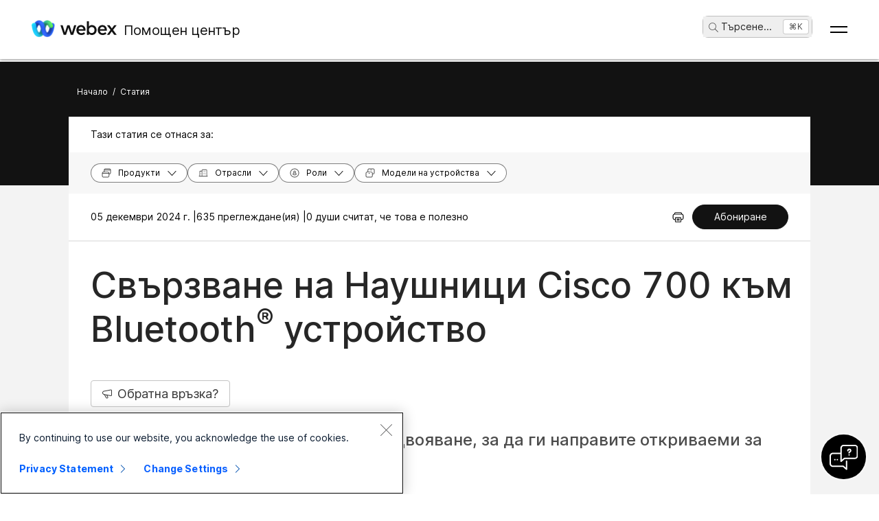

--- FILE ---
content_type: text/html; charset=utf-8
request_url: https://help.webex.com/bg-bg/article/rvptvi
body_size: 71809
content:
<!DOCTYPE html><html lang="bg-bg"><head><meta name="viewport" content="width=device-width"/><meta charSet="utf-8"/><link rel="icon" type="image/png" href="/images/favicon.png"/><title>Свързване на Наушници Cisco 700 към Bluetooth® устройство</title><meta name="description" content="Поставете наушниците в режим на сдвояване, за да ги направите откриваеми за
други Bluetooth® устройства."/><meta property="og:title" content="Свързване на Наушници Cisco 700 към Bluetooth® устройство"/><meta property="og:description" content="Поставете наушниците в режим на сдвояване, за да ги направите откриваеми за
други Bluetooth® устройства."/><meta property="og:url" content="https://help.webex.com/article/rvptvi"/><meta property="og:type" content="Website"/><meta property="og:image" content="/images/cisco-webex-logo-tn.png"/><meta property="og:site_name" content="Помощен център на Webex"/><meta name="twitter:card" content="Поставете наушниците в режим на сдвояване, за да ги направите откриваеми за
други Bluetooth® устройства."/><meta name="twitter:site" content="https://help.webex.com/article/rvptvi"/><meta name="twitter:title" content="СВЪРЗВАНЕ НА НАУШНИЦИ CISCO 700 КЪМ BLUETOOTH® УСТРОЙСТВО"/><meta name="twitter:description" content="Поставете наушниците в режим на сдвояване, за да ги направите откриваеми за
други Bluetooth® устройства."/><meta name="twitter:image" content="/images/cisco-webex-logo-tn.png"/><meta name="ahrefs-site-verification" content="e5dfbeb7f6d10bf8b4de48b01073d76e6a75a4f518bef5af6a90be7150203106"/><meta name="google-site-verification" content="Ufr-hRRP7rhHTer8MD0Z9uwUaamP1MsPCXH69m_Lay0"/><meta name="next-head-count" content="18"/><link rel="preload" href="/_next/static/css/98c4e0bd0e30d8d5fc4e.css" as="style"/><link rel="stylesheet" href="/_next/static/css/98c4e0bd0e30d8d5fc4e.css" data-n-g=""/><link rel="preload" href="/_next/static/css/28444bf2573a3e981db7.css" as="style"/><link rel="stylesheet" href="/_next/static/css/28444bf2573a3e981db7.css" data-n-p=""/><link rel="preload" href="/_next/static/css/d4325b4e8837ddeb756f.css" as="style"/><link rel="stylesheet" href="/_next/static/css/d4325b4e8837ddeb756f.css" data-n-p=""/><link rel="preload" href="/_next/static/css/c0cc3b4598a5b0206671.css" as="style"/><link rel="stylesheet" href="/_next/static/css/c0cc3b4598a5b0206671.css" data-n-p=""/><link rel="preload" href="/_next/static/css/9bf45ccfac9bc1a1f7b4.css" as="style"/><link rel="stylesheet" href="/_next/static/css/9bf45ccfac9bc1a1f7b4.css" data-n-p=""/><link rel="preload" href="/_next/static/css/98f3544d5797f36c67f1.css" as="style"/><link rel="stylesheet" href="/_next/static/css/98f3544d5797f36c67f1.css" data-n-p=""/><link rel="preload" href="/_next/static/css/1a6be4dd5f90056b89f1.css" as="style"/><link rel="stylesheet" href="/_next/static/css/1a6be4dd5f90056b89f1.css" data-n-p=""/><noscript data-n-css=""></noscript><script defer="" nomodule="" src="/_next/static/chunks/polyfills-b69b38e0e606287ba003.js"></script><script src="/_next/static/chunks/webpack-f80862713b2ce4f5b18b.js" defer=""></script><script src="/_next/static/chunks/framework-106d25c2ed81dc45938c.js" defer=""></script><script src="/_next/static/chunks/main-3cb364a940848d86b3cc.js" defer=""></script><script src="/_next/static/chunks/pages/_app-68a291d27d4a5af3e98b.js" defer=""></script><script src="/_next/static/chunks/3bf748c2-00247bc9370462e132b9.js" defer=""></script><script src="/_next/static/chunks/1377-1db7fe39e4281bae2203.js" defer=""></script><script src="/_next/static/chunks/5351-a19e5db29e76e09a175a.js" defer=""></script><script src="/_next/static/chunks/5675-678c63bb70deaa4ae7a5.js" defer=""></script><script src="/_next/static/chunks/2329-55082ecfc156e3167019.js" defer=""></script><script src="/_next/static/chunks/2207-fe908cc3d33b8c05845c.js" defer=""></script><script src="/_next/static/chunks/615-7c73722453a1223bafd0.js" defer=""></script><script src="/_next/static/chunks/2437-8417f1c36c305d2b01af.js" defer=""></script><script src="/_next/static/chunks/5802-59394962dd6bc27dc1d3.js" defer=""></script><script src="/_next/static/chunks/6010-15cf33050835b10841d4.js" defer=""></script><script src="/_next/static/chunks/pages/article/%5B...id%5D-dae55d8450538a5d6ca1.js" defer=""></script><script src="/_next/static/YFrEIIAlktgqcJkW7sy3c/_buildManifest.js" defer=""></script><script src="/_next/static/YFrEIIAlktgqcJkW7sy3c/_ssgManifest.js" defer=""></script></head><body class="parent-body" dir="ltr"><div id="__next"><header id="header" class="header_header__LZegv  "><button role="link" id="skipToContent" aria-label="Преминаване към съдържанието" class="header_skipToContent__Vmbpj">Преминаване към съдържанието</button><nav class="header_navigation__3xhwz"><a class="header_webexLogoLink__1pCdf" href="/bg-bg"><img src="/logo/webexlogo.png" class="pr-2 h-[25px] align-text-bottom" alt="webex-logo" aria-hidden="true"/><img class="header_webexLogoImage__3Chvx" alt="webex-logo"/><span class="header_webexLogoText__2qKTa">Помощен център</span></a><div class="header_rightNav__3WZw7"><li class="header_navListItem__DA5ND header_searchBtnMob__2YxKH relative bottom-1 list-none xs:!hidden md:!flex"><button class="p-0 pl-2 align-middle h-30 hover:!color-[#ffffff]" aria-label="main.headerSearchButtonLabel"><img src="/images/search-icon.svg" class="self-center xs:h-[14px] mr-1" alt="икона за търсене" aria-label="икона за търсене"/>Търсене<!-- -->...</button><span class="header_tag__1XspI absolute right-0 w-auto duration-300 right-1 cursor-pointer">Ctrl K</span></li><li class="header_navListItem__DA5ND relative bottom-1 list-none xs:!flex md:!hidden"><button class="p-0 pl-2 align-middle h-30 hover:!color-[#ffffff] pt-3 pr-1" aria-label="main.headerSearchButtonLabel"><img src="/images/search-icon.svg" class="self-center xs:h-[18px] mr-1 " alt="икона за търсене" aria-label="икона за търсене"/></button></li><button id="hamburger" class="header_hamburger__kx8Kw" aria-label="Open Menu"><span class="header_bar__2zcu9"></span><span class="header_bar__2zcu9"></span></button><ul id="navList" class="header_navList__1EGkY"><li class="header_navListItem__DA5ND"><a class="header_navOption__1eJz5 header_support__17lZM" role="link" aria-label="Първи стъпки, Всичко нужно, за да започнете с Webex" href="/bg-bg/getting-started" rel="noreferrer">Първи стъпки</a></li><li class="header_navListItem__DA5ND"><a class="header_navOption__1eJz5 header_support__17lZM" role="link" aria-label="Помощ за продукт, получете специализирана помощ за всеки от различните ни продукти." href="/bg-bg/products" rel="noreferrer">Помощ по продукт</a></li><li class="header_navListItem__DA5ND"><a class="header_navOption__1eJz5 header_support__17lZM" role="link" aria-label="Помощ за администратори, открийте помощ за партньори, ИТ мениджъри, организатори и за други административни роли." href="/bg-bg/ld-na96q1w" rel="noreferrer">Администриране</a></li><li class="header_navListItem__DA5ND"><a class="header_navOption__1eJz5 header_support__17lZM" role="link" aria-label="Какво е новото" href="/bg-bg/ld-v6m1dl" rel="noreferrer">Какво е новото</a></li><li class="header_navListItem__DA5ND"><button aria-label="Ресурси" class="header_navOption__1eJz5  " aria-expanded="false">Ресурси<img aria-hidden="true" class="header_headerDropdownArrow__1ggqT" alt="down arrow"/></button><div class="header_subNav__2aLc0 header_adoptionMenu__3K0Vc  relative"><div class="w-full grid grid-cols-1 lg:grid-cols-4 md:grid-cols-2 gap-8 pt-8 pr-0 pb-20 pl-16"><div class="inline-flex flex-col justify-start items-start"><div class="w-full flex flex-col justify-start items-start gap-4"><div class="flex flex-col justify-start items-start gap-6"><div class="flex flex-col justify-start items-start"><p class="header_subHead__1HoVb justify-start text-neutral-500 text-sm font-normal uppercase leading-tight mb-0">Support</p></div><div class="flex flex-col justify-start items-start gap-4"><div data-state="normal" class="inline-flex justify-start items-center gap-2"><div class="pr-1 inline-flex flex-col justify-start items-start gap-1"><a href="https://signin.webex.com/join" class="justify-start leading-loose">Join a meeting</a></div></div><div data-state="normal" class="inline-flex justify-start items-center gap-2"><div class="pr-1 inline-flex flex-col justify-start items-start gap-1"><a href="https://developer.webex.com/" target="_blank" rel="noreferrer" class="justify-start leading-loose inline-flex items-center gap-1">Developer Tools<img src="/images/pop-out-bold.svg" alt="Developer Tools" class="inline h-4 w-4 ml-2" aria-hidden="true"/></a></div></div><div data-state="normal" class="inline-flex justify-start items-center gap-2"><div class="pr-1 inline-flex flex-col justify-start items-start gap-1"><a href="https://adopt.webex.com/" target="_blank" rel="noreferrer" class="justify-start leading-loose inline-flex items-center gap-1">Webex Adoption<img src="/images/pop-out-bold.svg" alt="Webex Adoption" class="inline h-4 w-4 ml-2" aria-hidden="true"/></a></div></div><div data-state="normal" class="inline-flex justify-start items-center gap-2"><div class="pr-1 inline-flex flex-col justify-start items-start gap-1"><a href="/bg-bg/contact" class="justify-start leading-loose">Contact Support</a></div></div></div></div><div class="self-stretch flex flex-col justify-start items-start gap-2"></div></div></div><div class="inline-flex flex-col justify-start items-start"><div class="w-full flex flex-col justify-start items-start gap-4"><div class="flex flex-col justify-start items-start gap-6"><div class="flex flex-col justify-start items-start"><p class="header_subHead__1HoVb justify-start text-neutral-500 text-sm font-normal uppercase leading-tight mb-0">learn</p></div><div class="flex flex-col justify-start items-start gap-4"><div data-state="normal" class="p-1 bg-black/0 rounded inline-flex justify-start items-center gap-2"><div class="pr-1 inline-flex flex-col justify-start items-start gap-1"><a href="/bg-bg/video-resources" rel="noreferrer" class="justify-start leading-loose">Video resources</a></div></div><div data-state="normal" class="p-1 bg-black/0 rounded inline-flex justify-start items-center gap-2"><div class="pr-1 inline-flex flex-col justify-start items-start gap-1"><a href="https://academy.webex.com/learn" target="_blank" rel="noreferrer" class="justify-start leading-loose inline-flex items-center gap-1">Webex Academy<img src="/images/pop-out-bold.svg" alt="Webex Academy" class="inline h-4 w-4 ml-2" aria-hidden="true"/></a></div></div><div data-state="normal" class="p-1 bg-black/0 rounded inline-flex justify-start items-center gap-2"><div class="pr-1 inline-flex flex-col justify-start items-start gap-1"><a href="https://www.webex.com/learn/webinars-demos.html" target="_blank" rel="noreferrer" class="justify-start leading-loose inline-flex items-center gap-1">Live Events and Webinars<img src="/images/pop-out-bold.svg" alt="Live Events and Webinars" class="inline h-4 w-4 ml-2" aria-hidden="true"/></a></div></div><div data-state="normal" class="p-1 bg-black/0 rounded inline-flex justify-start items-center gap-2"><div class="pr-1 inline-flex flex-col justify-start items-start gap-1"><a href="https://blog.webex.com/" target="_blank" rel="noreferrer" class="justify-start leading-loose inline-flex items-center gap-1">Webex Blog<img src="/images/pop-out-bold.svg" alt="Webex Blog" class="inline h-4 w-4 ml-2" aria-hidden="true"/></a></div></div></div></div></div></div><div class="inline-flex flex-col justify-start items-start"><div class="w-full flex flex-col justify-start items-start gap-4"><div class="flex flex-col justify-start items-start gap-6"><div class="flex flex-col justify-start items-start gap-8"><p class="header_subHead__1HoVb justify-start text-neutral-500 text-sm font-normal uppercase leading-tight mb-0">programs</p></div><div class="flex flex-col justify-start items-start gap-4"><div data-state="normal" class="p-1 bg-black/0 rounded inline-flex justify-start items-center gap-2"><div class="pr-1 inline-flex flex-col justify-start items-start gap-1"><a href="https://community.cisco.com/t5/webex-community/ct-p/webex-user" target="_blank" rel="noreferrer" class="justify-start leading-loose inline-flex items-center gap-1">Webex Community<img src="/images/pop-out-bold.svg" alt="Webex Community" class="inline h-4 w-4 ml-2" aria-hidden="true"/></a></div></div><div data-state="normal" class="p-1 bg-black/0 rounded inline-flex justify-start items-center gap-2"><div class="pr-1 inline-flex flex-col justify-start items-start gap-1"><a href="https://www.webex.com/insider" target="_blank" rel="noreferrer" class="justify-start leading-loose inline-flex items-center gap-1">Webex Insider<img src="/images/pop-out-bold.svg" alt="Webex Insider" class="inline h-4 w-4 ml-2" aria-hidden="true"/></a></div></div><div data-state="normal" class="p-1 bg-black/0 rounded inline-flex justify-start items-center gap-2"><div class="pr-1 inline-flex flex-col justify-start items-start gap-1"><a href="https://apphub.webex.com/" target="_blank" rel="noreferrer" class="justify-start leading-loose inline-flex items-center gap-1">App Hub<img src="/images/pop-out-bold.svg" alt="App Hub" class="inline h-4 w-4 ml-2" aria-hidden="true"/></a></div></div></div></div></div></div><div class="w-80 inline-flex flex-col justify-start items-end gap-4"><div class="header_aiCard__2ymzL w-full px-4 pt-4 pb-4 bg-gradient-to-b from-zinc-100 to-white rounded-3xl shadow-[0px_0px_1px_0px_rgba(0,0,0,0.16)] shadow-[0px_4px_8px_0px_rgba(0,0,0,0.16)] outline outline-[0.81px] outline-offset-[-0.81px] outline-stone-300 flex flex-col justify-start items-start gap-4 overflow-hidden cursor-pointer"><div class="self-stretch h-32 relative bg-gray-100 rounded-xl overflow-hidden"><img src="/images/ai.png" alt="Cisco AI Assistant" class="w-full h-full object-cover object-center"/></div><div class="self-stretch flex flex-col justify-start items-start gap-1"><div class="self-stretch flex flex-col justify-start items-start"><h2 class="justify-start text-black text-2xl font-medium leading-loose">Cisco AI Assistant</h2><p class="text-neutral-500 text-base font-normal leading-normal text-wrap text-[16px] mb-0">The most advanced generative AI-powered platform for hybrid work and customer experience.</p></div><div class="px-4 py-2.5 bg-black/0 rounded-[40.46px] shadow-[0px_1.6184972524642944px_11.32948112487793px_0px_rgba(0,0,0,0.15)] outline outline-[0.81px] outline-offset-[-0.81px] outline-black/50 inline-flex justify-start items-center gap-[3.24px] mt-2 hover:bg-[#00000012] transition-colors duration-300"><a href="/bg-bg/webex-ai" rel="noreferrer" target="_blank" class="text-center justify-start text-black/95 text-xs font-normal leading-tight hover:!no-underline hover:text-white transition-colors duration-300">Learn more →</a></div></div></div></div></div><div class="header_foot__2f14J w-full bg-white absolute bottom-0 left-0 pt-4 pb-4"><div class="px-4 md:pr-16 md:pl-16"><div class="w-full grid grid-cols-1 md:grid-cols-2 gap-4"><div class="inline-flex flex-row justify-start items-center space-x-2"><img src="/logo/webexsmall.png" alt="webex" class="h-8 inline" aria-hidden="true"/><a href="https://www.webex.com/downloads.html" target="_blank" rel="noreferrer" class="text-xs font-medium text-neutral-500 leading-tight whitespace-nowrap">Download Webex</a></div><div class="inline-flex flex-row justify-start md:justify-end items-center space-x-4"><a href="tel:+1-888-469-3239" target="_blank" rel="noreferrer" class="text-xs font-medium text-neutral-500 leading-tight whitespace-nowrap">+1-888-469-3239</a><a href="https://www.webex.com/contact-sales.html" target="_blank" rel="noreferrer" class="text-xs font-medium text-neutral-500 leading-tight whitespace-nowrap">Contact Sales →</a></div></div></div></div></div></li><li class="header_navListItem__DA5ND header_searchBtn__B-lqf relative bottom-1"><button class="header_navOption__1eJz5 p-0 pl-2 hover:!no-underline align-middle h-30" aria-label="main.headerSearchButtonLabel"><img src="/images/search-icon.svg" class="self-center xs:h-[14px] xs:w-[14px] mr-1" alt="икона за търсене" aria-label="икона за търсене"/>Търсене<!-- -->...</button><span class="header_tag__1XspI absolute right-0 w-auto duration-300 right-1 cursor-pointer">Ctrl K</span></li><li class="header_navListItem__DA5ND"><button id="Languages" aria-label="Бутон за меню „Език“. Натиснете ENTER за активиране" class="header_navOption__1eJz5  " aria-expanded="false"><span><span class="header_languageGlobeIcon__ZilEX"></span><span>Български</span></span><img aria-hidden="true" class="header_headerDropdownArrow__1ggqT" alt="down arrow"/></button><div class="header_subNav__2aLc0 header_language__252li  "><ul class="header_languageList__2q9fR"><li class="header_languageListItem__3wqHU" lang="da-dk" aria-labelledby="Dansk"><a class="header_languageListItemLink__2qoyL" href="/da-dk/article/rvptvi" lang="da-dk" aria-labelledby="Dansk"><span lang="da-dk"> <!-- -->Dansk<!-- --> </span></a></li><li class="header_languageListItem__3wqHU" lang="de-de" aria-labelledby="Deutsch"><a class="header_languageListItemLink__2qoyL" href="/de-de/article/rvptvi" lang="de-de" aria-labelledby="Deutsch"><span lang="de-de"> <!-- -->Deutsch<!-- --> </span></a></li><li class="header_languageListItem__3wqHU" lang="en-us" aria-labelledby="English"><a class="header_languageListItemLink__2qoyL header_selectedLanguage__24NVA" href="/en-us/article/rvptvi" lang="en-us" aria-labelledby="English"><span lang="en-us"> <!-- -->English<!-- --> </span></a><img class="header_languageTickImg__1SGZh" height="10" width="14" src="/images/checkbox-check.svg" alt="отметка за език"/></li><li class="header_languageListItem__3wqHU" lang="es-co" aria-labelledby="Español"><a class="header_languageListItemLink__2qoyL" href="/es-co/article/rvptvi" lang="es-co" aria-labelledby="Español"><span lang="es-co"> <!-- -->Español<!-- --> </span></a></li><li class="header_languageListItem__3wqHU" lang="fr-fr" aria-labelledby="Français"><a class="header_languageListItemLink__2qoyL" href="/fr-fr/article/rvptvi" lang="fr-fr" aria-labelledby="Français"><span lang="fr-fr"> <!-- -->Français<!-- --> </span></a></li><li class="header_languageListItem__3wqHU" lang="it-it" aria-labelledby="Italiano"><a class="header_languageListItemLink__2qoyL" href="/it-it/article/rvptvi" lang="it-it" aria-labelledby="Italiano"><span lang="it-it"> <!-- -->Italiano<!-- --> </span></a></li><li class="header_languageListItem__3wqHU" lang="nl-nl" aria-labelledby="Nederlands"><a class="header_languageListItemLink__2qoyL" href="/nl-nl/article/rvptvi" lang="nl-nl" aria-labelledby="Nederlands"><span lang="nl-nl"> <!-- -->Nederlands<!-- --> </span></a></li><li class="header_languageListItem__3wqHU" lang="pt-br" aria-labelledby="Português"><a class="header_languageListItemLink__2qoyL" href="/pt-br/article/rvptvi" lang="pt-br" aria-labelledby="Português"><span lang="pt-br"> <!-- -->Português<!-- --> </span></a></li><li class="header_languageListItem__3wqHU" lang="ru-ru" aria-labelledby="Pyccĸий"><a class="header_languageListItemLink__2qoyL" href="/ru-ru/article/rvptvi" lang="ru-ru" aria-labelledby="Pyccĸий"><span lang="ru-ru"> <!-- -->Pyccĸий<!-- --> </span></a></li><li class="header_languageListItem__3wqHU" lang="sv-se" aria-labelledby="Svenska"><a class="header_languageListItemLink__2qoyL" href="/sv-se/article/rvptvi" lang="sv-se" aria-labelledby="Svenska"><span lang="sv-se"> <!-- -->Svenska<!-- --> </span></a></li><li class="header_languageListItem__3wqHU" lang="tr-tr" aria-labelledby="Tϋrkçe"><a class="header_languageListItemLink__2qoyL" href="/tr-tr/article/rvptvi" lang="tr-tr" aria-labelledby="Tϋrkçe"><span lang="tr-tr"> <!-- -->Tϋrkçe<!-- --> </span></a></li><li class="header_languageListItem__3wqHU" lang="ko-kr" aria-labelledby="한국어"><a class="header_languageListItemLink__2qoyL" href="/ko-kr/article/rvptvi" lang="ko-kr" aria-labelledby="한국어"><span lang="ko-kr"> <!-- -->한국어<!-- --> </span></a></li><li class="header_languageListItem__3wqHU" lang="ja-jp" aria-labelledby="日本語"><a class="header_languageListItemLink__2qoyL" href="/ja-jp/article/rvptvi" lang="ja-jp" aria-labelledby="日本語"><span lang="ja-jp"> <!-- -->日本語<!-- --> </span></a></li><li class="header_languageListItem__3wqHU" lang="zh-cn" aria-labelledby="简体中文"><a class="header_languageListItemLink__2qoyL" href="/zh-cn/article/rvptvi" lang="zh-cn" aria-labelledby="简体中文"><span lang="zh-cn"> <!-- -->简体中文<!-- --> </span></a></li><li class="header_languageListItem__3wqHU" lang="zh-tw" aria-labelledby="繁體中文"><a class="header_languageListItemLink__2qoyL" href="/zh-tw/article/rvptvi" lang="zh-tw" aria-labelledby="繁體中文"><span lang="zh-tw"> <!-- -->繁體中文<!-- --> </span></a></li><li class="header_languageListItem__3wqHU" lang="ro-ro" aria-labelledby="Română"><a class="header_languageListItemLink__2qoyL" href="/ro-ro/article/rvptvi" lang="ro-ro" aria-labelledby="Română"><span lang="ro-ro"> <!-- -->Română<!-- --> </span></a></li><li class="header_languageListItem__3wqHU" lang="hu-hu" aria-labelledby="Magyar"><a class="header_languageListItemLink__2qoyL" href="/hu-hu/article/rvptvi" lang="hu-hu" aria-labelledby="Magyar"><span lang="hu-hu"> <!-- -->Magyar<!-- --> </span></a></li><li class="header_languageListItem__3wqHU" lang="pl-pl" aria-labelledby="Polski"><a class="header_languageListItemLink__2qoyL" href="/pl-pl/article/rvptvi" lang="pl-pl" aria-labelledby="Polski"><span lang="pl-pl"> <!-- -->Polski<!-- --> </span></a></li><li class="header_languageListItem__3wqHU" lang="cs-cz" aria-labelledby="Čeština"><a class="header_languageListItemLink__2qoyL" href="/cs-cz/article/rvptvi" lang="cs-cz" aria-labelledby="Čeština"><span lang="cs-cz"> <!-- -->Čeština<!-- --> </span></a></li><li class="header_languageListItem__3wqHU" lang="bg-bg" aria-labelledby="Български"><a class="header_languageListItemLink__2qoyL" href="/bg-bg/article/rvptvi" lang="bg-bg" aria-labelledby="Български"><span lang="bg-bg"> <!-- -->Български<!-- --> </span></a></li><li class="header_languageListItem__3wqHU" lang="no-no" aria-labelledby="Norsk"><a class="header_languageListItemLink__2qoyL" href="/no-no/article/rvptvi" lang="no-no" aria-labelledby="Norsk"><span lang="no-no"> <!-- -->Norsk<!-- --> </span></a></li><li class="header_languageListItem__3wqHU" lang="hr-hr" aria-labelledby="Hrvatski"><a class="header_languageListItemLink__2qoyL" href="/hr-hr/article/rvptvi" lang="hr-hr" aria-labelledby="Hrvatski"><span lang="hr-hr"> <!-- -->Hrvatski<!-- --> </span></a></li><li class="header_languageListItem__3wqHU" lang="sr-rs" aria-labelledby="Srpski"><a class="header_languageListItemLink__2qoyL" href="/sr-rs/article/rvptvi" lang="sr-rs" aria-labelledby="Srpski"><span lang="sr-rs"> <!-- -->Srpski<!-- --> </span></a></li><li class="header_languageListItem__3wqHU" lang="uk-ua" aria-labelledby="Українська"><a class="header_languageListItemLink__2qoyL" href="/uk-ua/article/rvptvi" lang="uk-ua" aria-labelledby="Українська"><span lang="uk-ua"> <!-- -->Українська<!-- --> </span></a></li><li class="header_languageListItem__3wqHU" lang="ar-ae" aria-labelledby="العربية"><a class="header_languageListItemLink__2qoyL" href="/ar-ae/article/rvptvi" lang="ar-ae" aria-labelledby="العربية"><span lang="ar-ae"> <!-- -->العربية<!-- --> </span></a></li><li class="header_languageListItem__3wqHU" lang="he-il" aria-labelledby="עברית"><a class="header_languageListItemLink__2qoyL" href="/he-il/article/rvptvi" lang="he-il" aria-labelledby="עברית"><span lang="he-il"> <!-- -->עברית<!-- --> </span></a></li><li class="header_languageListItem__3wqHU" lang="fi-fi" aria-labelledby="Suomi"><a class="header_languageListItemLink__2qoyL" href="/fi-fi/article/rvptvi" lang="fi-fi" aria-labelledby="Suomi"><span lang="fi-fi"> <!-- -->Suomi<!-- --> </span></a></li><li class="header_languageListItem__3wqHU" lang="sl-si" aria-labelledby="Slovenščina"><a class="header_languageListItemLink__2qoyL" href="/sl-si/article/rvptvi" lang="sl-si" aria-labelledby="Slovenščina"><span lang="sl-si"> <!-- -->Slovenščina<!-- --> </span></a></li><li class="header_languageListItem__3wqHU" lang="sk-sk" aria-labelledby="Slovenský"><a class="header_languageListItemLink__2qoyL" href="/sk-sk/article/rvptvi" lang="sk-sk" aria-labelledby="Slovenský"><span lang="sk-sk"> <!-- -->Slovenský<!-- --> </span></a></li></ul></div></li><li class="header_navListItem__DA5ND"><div class="header_HeaderSignInContainer__HJlFs"><button class="header_headerButton__7V7Q5" id="header-signin-button-link">Влизане</button></div><div class="Toastify"></div></li></ul></div></nav></header><div><div class="article_gryBck__3YsMK article_noToc__3Cw-J" id="noToc"><div class="article_article-header__1Pcuw"><div class="article_article-container__3tZbp"><ul><li id="article-links-home"><a href="/bg-bg">Начало</a></li><li>/</li><li id="article-links">Статия</li></ul></div></div><div class="article_article-box__yKMR6" id="article-box"><div class="article_article-content__3LNEI"><div class="article_article-metadata__2iLql"><div class="feedback_feedback-container-main__3W809"><div class="feedback_feedback-modal__1vGUA feedback_hide__2I1aE"><div id="modal1" class="feedback_feedback-container__1Njj5"><div class="feedback_feedback-main__20eRh"><div class="feedback_feedback-main-header__3ljka"><div class="feedback_feedback-header-title__25gel">Беше ли полезна тази статия?</div><div class="feedback_feedback-header__1qdlq feedback_feedback-close__3_Vkr" tabindex="0" role="button"><img src="/images/icn-close.svg" alt="close"/></div></div><div class="feedback_feedback-body__6qKY1"><div class="feedback_feedback-submit-section__3wXTu" role="status"><h1 class="feedback_feedback-thanks-msg__3HU11">Благодарим за обратната връзка.</h1></div><div class="feedback_feedback-buttons__2772O feedback_not-active__2d49z"><button size="52" class="feedback_yes-btn__3jkKy" color="blue"><img src="/images/thumbs-up.svg"/>Благодарим!</button><button size="52" class="feedback_no-btn__18T0x" color="blue"><img src="/images/thumbs-down.svg"/>Не</button></div><div class="feedback_feedback-section__1Y1b0"></div></div><div class="feedback_submit-feedback__37jl_"></div></div></div></div></div><div class="article_article-metadata-info__2pz_7"><div class="article_articleMetadata__1-JvR"><span class="article_article-date__65Xwh">05 декември 2024 г. | </span><span class="article_article-date__65Xwh">635 преглеждане(ия) | </span><span class="article_article-date__65Xwh">0 души считат, че това е полезно</span></div><div class="article_article-metadata-product__lhfiv article_article-metadata-right__1RioJ"><button class="article_article-print-btn__1zE6j" aria-label="Print PDF" tabindex="0"><img src="/images/print-icon-new.svg" alt="" class="article_print-image__2VDTX" height="17px" width="17px"/></button></div></div></div><div class="article_article-left-content__1AUsB"><div><div class="article_articleHeaderTop__kxK19"><div class="article_article-title__ouFdT"><h1>Свързване на Наушници Cisco 700 към Bluetooth<sup>&reg;</sup> устройство</h1></div><div style="top:86px" class="article_longformContainer__7_lkN"><div tabindex="0" class="article_longformTabButton__28T10"><img class="article_longformListIcon__1yaw-" src="/images/feedback.svg" alt="list-menu"/><span class="article_longformTitle__Cf5Gd">Обратна връзка?</span></div></div></div><div class="article_article-summary__1hQhW">Поставете наушниците в режим на сдвояване, за да ги направите откриваеми за други Bluetooth<sup>®</sup> устройства. </div><div id="content"><div class="article-content" id="content">
  <main role="main">
    <article data-role="User" data-product="Devices" data-productoffers="Webex Enterprise,Webex Direct" data-clientdevices="Headsets-Headset 700 Series,Headsets" data-internaltracking-ignore="Upgrade Batches-Batch1" role="article">
  
  
  <div><article class="topic task no_summary_steps" id="task_86E53D0AED59F662DB3D7287F7E2B267" data-role="User" data-clientdevices="Headsets-Headset 700 Series,Headsets"><div class="body taskbody" id=""><section id="" class="section context">За да извлечете максимума от вашите слушалки, изтеглете и настройте Слушалки на Cisco приложение на вашето мобилно устройство.<p class="p">Наушниците ви могат да записват до осем различни Bluetooth<sup>®</sup> устройства и да поддържат едновременни връзки с до две устройства едновременно.</p><p class="p">За информация как да премахнете сдвоени Bluetooth устройства вижте <a title="" href="https://help.webex.com/n6tpf4cb/" data-scope="external">Изтриване на сдвоени устройства от серията Наушници Cisco 700</a>.</p><div class="olh_note"><div class="note__content"><div role="note" class="olh_note"><div class="note-container"><span class="svg-container"><svg xmlns="http://www.w3.org/2000/svg" fill="none" viewBox="0 0 22 22" height="22" width="22" aria-hidden="true"><path fill="#1170CF" d="M15.8125 2.75H6.1875C5.27615 2.75107 4.40243 3.11358 3.75801 3.75801C3.11358 4.40243 2.75107 5.27615 2.75 6.1875V15.8125C2.75107 16.7239 3.11358 17.5976 3.75801 18.242C4.40243 18.8864 5.27615 19.2489 6.1875 19.25H15.8125C16.7239 19.2489 17.5976 18.8864 18.242 18.242C18.8864 17.5976 19.2489 16.7239 19.25 15.8125V6.1875C19.2489 5.27615 18.8864 4.40243 18.242 3.75801C17.5976 3.11358 16.7239 2.75107 15.8125 2.75ZM17.875 15.8125C17.8744 16.3593 17.6569 16.8836 17.2702 17.2702C16.8836 17.6569 16.3593 17.8744 15.8125 17.875H6.1875C5.64068 17.8744 5.11642 17.6569 4.72976 17.2702C4.34309 16.8836 4.1256 16.3593 4.125 15.8125V6.1875C4.1256 5.64068 4.34309 5.11642 4.72976 4.72976C5.11642 4.34309 5.64068 4.1256 6.1875 4.125H15.8125C16.3593 4.1256 16.8836 4.34309 17.2702 4.72976C17.6569 5.11642 17.8744 5.64068 17.875 6.1875V15.8125Z"></path><path fill="#1170CF" d="M15.125 6.1875H6.875C6.69266 6.1875 6.5178 6.25993 6.38886 6.38886C6.25993 6.5178 6.1875 6.69266 6.1875 6.875C6.1875 7.05734 6.25993 7.2322 6.38886 7.36114C6.5178 7.49007 6.69266 7.5625 6.875 7.5625H15.125C15.3073 7.5625 15.4822 7.49007 15.6111 7.36114C15.7401 7.2322 15.8125 7.05734 15.8125 6.875C15.8125 6.69266 15.7401 6.5178 15.6111 6.38886C15.4822 6.25993 15.3073 6.1875 15.125 6.1875Z"></path><path fill="#1170CF" d="M15.125 9.625H6.875C6.69266 9.625 6.5178 9.69743 6.38886 9.82636C6.25993 9.9553 6.1875 10.1302 6.1875 10.3125C6.1875 10.4948 6.25993 10.6697 6.38886 10.7986C6.5178 10.9276 6.69266 11 6.875 11H15.125C15.3073 11 15.4822 10.9276 15.6111 10.7986C15.7401 10.6697 15.8125 10.4948 15.8125 10.3125C15.8125 10.1302 15.7401 9.9553 15.6111 9.82636C15.4822 9.69743 15.3073 9.625 15.125 9.625Z"></path><path fill="#1170CF" d="M10.3125 13.0625H6.875C6.69266 13.0625 6.5178 13.1349 6.38886 13.2639C6.25993 13.3928 6.1875 13.5677 6.1875 13.75C6.1875 13.9323 6.25993 14.1072 6.38886 14.2361C6.5178 14.3651 6.69266 14.4375 6.875 14.4375H10.3125C10.4948 14.4375 10.6697 14.3651 10.7986 14.2361C10.9276 14.1072 11 13.9323 11 13.75C11 13.5677 10.9276 13.3928 10.7986 13.2639C10.6697 13.1349 10.4948 13.0625 10.3125 13.0625Z"></path></svg></span><p class="p">Ако слушалките ви работят с версия 1-7 или по-стара на фърмуера и вече има два активни Bluetooth източника, трябва да прекъснете една, преди да можете да запишете друго Bluetooth устройство на слушалките си. С фърмуер 1-8 или по-нова, по-старата от двата изключени източника ще падне, за да се даде възможност за сдвояване на ново устройство.</p></div></div></div></div><p class="p"><img width="" data-src="https://cisco-api.ingeniuxondemand.com/DITA/content/en/us/td/i/400001-500000/440001-450000/440001-441000/440492.jpg" alt="Cisco Слушалки 730 в режим на сдвояване." src="https://cisco-api.ingeniuxondemand.com/DITA/content/en/us/td/i/400001-500000/440001-450000/440001-441000/440492.jpg" class="image"></p></section><table border="0" id="" class="stepTable"><tbody>
        <tr id="" class="li step"><td class="ordered-number" valign="middle" align="center">1</td><td border="0" valign="top" align="left">
          <p id="" class="ph cmd">Плъзнете нагоре и задръжте превключвателя <span class="ph uicontrol">Power/Bluetooth</span> за две секунди.</p>
          <div class="itemgroup info">
          <p class="p">Светлинният индикатор на Bluetooth наушници Cisco 730 примигва, когато наушниците са в режим на сдвояване.</p>
        </div>
        </td></tr>
        <tr id="" class="li step"><td class="ordered-number" valign="middle" align="center">2</td><td border="0" valign="top" align="left">
          <p id="" class="ph cmd">Активирайте Bluetooth на устройството си.</p>
          <div class="itemgroup info">
          <p class="p">Можете да активирате и деактивирате <span class="ph uicontrol">Bluetooth от менюто Настройки</span> на повечето устройства за обаждания.</p>
        </div>
        </td></tr>
        <tr id="" class="li step"><td class="ordered-number" valign="middle" align="center">3</td><td border="0" valign="top" align="left">
          <p id="" class="ph cmd">Изберете слушалките си от списъка с устройства.</p>
          <div class="itemgroup info">
          <p class="p">По подразбиране слушалките ви ще се показват в списъка с устройства с последните три цифри на серийния номер на слушалките ви. Можете да персонализирате името на устройството си чрез мобилното приложение Наушници Cisco.</p>
        </div>
        </td></tr>
      </tbody></table></div></article></div>
</article>
  </main>
</div>
</div></div></div><div class="article-feedback_feedback-container__2NukP"><div class="article-feedback_feedback-inner-container__1Xq6a"><div class="article-feedback_feedback-inner-container-title__2VeCc">Беше ли полезна тази статия?</div><div class="article-feedback_button-container__1IqyI"><div class="article-feedback_yes-feed-btn__mnYYf"><button id="yes" size="52" class="article-feedback_feedback-yes__xTVGF" aria-label="Беше ли полезна тази статия?Благодарим!" data-click="vote enabled">Благодарим!</button></div><div class="article-feedback_neg-feed-btn__3QI1-"><button id="no" size="52" class="article-feedback_feedback-no__1kiMM" aria-label="Беше ли полезна тази статия?Не" data-click="vote enabled">Не</button></div></div></div></div></div><div class="article_article-right__32i3F"><div class="article_article-feedback__1bdT3"><div class="article_yellow-section__17uRQ"></div><div class="article_accordion__2tfxg">Беше ли полезна тази статия?<div class="article_arrow-icon__15eNn" tabindex="0"><img name="icon-arrow-up_16" src="/images/arrow-down_20.svg" alt="" height="20" width="20" aria-expanded="true"/></div></div><div class="article_feedback-emojis__1hk90"><button><img src="/images/up-btn.svg"/></button><button><img src="/images/down-btn.svg"/></button></div></div><div><div class="article_article-related__1-Myy"><div class="article_greenBtmSec__1XYZy"></div><div class="article_article-related-title__10gE2">Свързани статии<div class="article_arrow-icon__15eNn" tabindex="0"><img name="icon-arrow-up_16" src="/images/arrow-down_20.svg" alt="" height="20" width="20" aria-expanded="true" aria-label="Свързани статии button expanded"/></div></div><div class="undefined"><div class="undefined"><ul class="sub-sidebar expand show"><li class="undefined"><a href="/bg-bg/article/n6tpf4cb" class="undefined" target="_blank" rel="noreferrer">Изтриване на сдвоени устройства от серията Наушници Cisco 700</a></li><li class="undefined"><a href="/bg-bg/article/n75csww" class="undefined" target="_blank" rel="noreferrer">USB адаптер за слушалки Cisco </a></li></ul></div></div></div></div></div></div><div class="Toastify"></div></div><button id="scroll-top" title="Scroll to top" class="scroll-top_rbottom__2S1Vx" style="color:white;background-color:rgb(0, 143, 92)"><img src="/icons/arrow-up_16.svg" name="icon-arrow-up_16" alt="" id="arrow-icon-up-scroll" width="15" height="15" aria-expanded="true"/></button></div><div class="footer_footer-main-container__2WDS8" data-testid="footer"><div class="footer_footer-menu__1fIV5" role="main" aria-labelledby="footer"><div class="footer_footer-categories__2YU-6"><button type="button" class="footer_footer-category-heading-section__1kdnT" tabindex="0"><div tabindex="0" class="footer_footer-category-heading__2IXmZ"><h2 class="footer_footer-category-heading-title__oHGZ_" role="presentation">Малък бизнес</h2><img class="footer_category-nav-arrow__u3yu8  " src="/images/Mask.svg" alt="икона на стрелка" width="16px" height="16px"/></div></button><div class="footer_footer-category-options__2iAuA  footer_hide-options__3qCzM"><a class="footer_footer-category-option-link__3Q7_U" href="https://pricing.webex.com/" tabindex="-1" target="_blank" rel="noreferrer">Цени</a><a class="footer_footer-category-option-link__3Q7_U" href="https://www.webex.com/all-new-webex.html" tabindex="-1" target="_blank" rel="noreferrer">Приложение Webex</a><a class="footer_footer-category-option-link__3Q7_U" href="https://www.webex.com/video-conferencing.html" tabindex="-1" target="_blank" rel="noreferrer">Срещи</a><a class="footer_footer-category-option-link__3Q7_U" href="https://www.webex.com/cloud-calling.html" tabindex="-1" target="_blank" rel="noreferrer">Calling</a><a class="footer_footer-category-option-link__3Q7_U" href="https://www.webex.com/team-collaboration.html" tabindex="-1" target="_blank" rel="noreferrer">Изпращане на съобщения</a><a class="footer_footer-category-option-link__3Q7_U" href="https://www.webex.com/screen-sharing.html" tabindex="-1" target="_blank" rel="noreferrer">Споделяне на екрана</a></div></div><div class="footer_footer-categories__2YU-6"><button type="button" class="footer_footer-category-heading-section__1kdnT" tabindex="0"><div tabindex="0" class="footer_footer-category-heading__2IXmZ"><h2 class="footer_footer-category-heading-title__oHGZ_" role="presentation">Предприятие</h2><img class="footer_category-nav-arrow__u3yu8  " src="/images/Mask.svg" alt="икона на стрелка" width="16px" height="16px"/></div></button><div class="footer_footer-category-options__2iAuA  footer_hide-options__3qCzM"><a class="footer_footer-category-option-link__3Q7_U" href="https://www.webex.com/collaboration-suite.html" tabindex="-1" target="_blank" rel="noreferrer">Webex Suite</a><a class="footer_footer-category-option-link__3Q7_U" href="https://www.webex.com/cloud-calling.html" tabindex="-1" target="_blank" rel="noreferrer">Calling</a><a class="footer_footer-category-option-link__3Q7_U" href="https://www.webex.com/video-conferencing.html" tabindex="-1" target="_blank" rel="noreferrer">Срещи</a><a class="footer_footer-category-option-link__3Q7_U" href="https://www.webex.com/team-collaboration.html" tabindex="-1" target="_blank" rel="noreferrer">Изпращане на съобщения</a><a class="footer_footer-category-option-link__3Q7_U" href="https://www.webex.com/audience-engagement.html" tabindex="-1" target="_blank" rel="noreferrer">Slido</a><a class="footer_footer-category-option-link__3Q7_U" href="https://www.webex.com/webinar.html" tabindex="-1" target="_blank" rel="noreferrer">Уебинари</a><a class="footer_footer-category-option-link__3Q7_U" href="https://socio.events/" tabindex="-1" target="_blank" rel="noreferrer">Events</a><a class="footer_footer-category-option-link__3Q7_U" href="https://www.webex.com/contact-center.html" tabindex="-1" target="_blank" rel="noreferrer">Contact Center</a><a class="footer_footer-category-option-link__3Q7_U" href="https://www.webex.com/customer-interaction-management.html" tabindex="-1" target="_blank" rel="noreferrer">CPaaS</a><a class="footer_footer-category-option-link__3Q7_U" href="https://www.webex.com/security.html" tabindex="-1" target="_blank" rel="noreferrer">Защита</a><a class="footer_footer-category-option-link__3Q7_U" href="https://www.webex.com/control-hub.html" tabindex="-1" target="_blank" rel="noreferrer">Control Hub</a></div></div><div class="footer_footer-categories__2YU-6"><button type="button" class="footer_footer-category-heading-section__1kdnT" tabindex="0"><div tabindex="0" class="footer_footer-category-heading__2IXmZ"><h2 class="footer_footer-category-heading-title__oHGZ_" role="presentation">Устройства</h2><img class="footer_category-nav-arrow__u3yu8  " src="/images/Mask.svg" alt="икона на стрелка" width="16px" height="16px"/></div></button><div class="footer_footer-category-options__2iAuA  footer_hide-options__3qCzM"><a class="footer_footer-category-option-link__3Q7_U" href="https://hardware.webex.com/products/headsets" tabindex="-1" target="_blank" rel="noreferrer">Слушалки</a><a class="footer_footer-category-option-link__3Q7_U" href="https://hardware.webex.com/products/cameras" tabindex="-1" target="_blank" rel="noreferrer">Камери</a><a class="footer_footer-category-option-link__3Q7_U" href="https://hardware.webex.com/products/desk-series" tabindex="-1" target="_blank" rel="noreferrer">Серия на бюрото</a><a class="footer_footer-category-option-link__3Q7_U" href="https://hardware.webex.com/products/room-series-and-kits" tabindex="-1" target="_blank" rel="noreferrer">Серия Room</a><a class="footer_footer-category-option-link__3Q7_U" href="https://hardware.webex.com/products/board-series" tabindex="-1" target="_blank" rel="noreferrer">Серия Board</a><a class="footer_footer-category-option-link__3Q7_U" href="https://hardware.webex.com/products/phones" tabindex="-1" target="_blank" rel="noreferrer">Серия Phone</a><a class="footer_footer-category-option-link__3Q7_U" href="https://hardware.webex.com/products/accessories" tabindex="-1" target="_blank" rel="noreferrer">Аксесоари</a></div></div><div class="footer_footer-categories__2YU-6"><button type="button" class="footer_footer-category-heading-section__1kdnT" tabindex="0"><div tabindex="0" class="footer_footer-category-heading__2IXmZ"><h2 class="footer_footer-category-heading-title__oHGZ_" role="presentation">Решения за</h2><img class="footer_category-nav-arrow__u3yu8  " src="/images/Mask.svg" alt="икона на стрелка" width="16px" height="16px"/></div></button><div class="footer_footer-category-options__2iAuA  footer_hide-options__3qCzM"><a class="footer_footer-category-option-link__3Q7_U" href="https://www.webex.com/industries/education.html" tabindex="-1" target="_blank" rel="noreferrer">Образование</a><a class="footer_footer-category-option-link__3Q7_U" href="https://www.webex.com/industries/healthcare.html" tabindex="-1" target="_blank" rel="noreferrer">Здравеопазване</a><a class="footer_footer-category-option-link__3Q7_U" href="https://www.webex.com/industries/government.html" tabindex="-1" target="_blank" rel="noreferrer">Държавен сектор</a><a class="footer_footer-category-option-link__3Q7_U" href="https://www.webex.com/industries/financial-services.html" tabindex="-1" target="_blank" rel="noreferrer">Финанси</a><a class="footer_footer-category-option-link__3Q7_U" href="https://www.webex.com/industries/sports-entertainment.html" tabindex="-1" target="_blank" rel="noreferrer">Спорт и развлечения</a><a class="footer_footer-category-option-link__3Q7_U" href="https://www.webex.com/industries/frontline.html" tabindex="-1" target="_blank" rel="noreferrer">Frontline</a><a class="footer_footer-category-option-link__3Q7_U" href="https://www.webex.com/industries/nonprofits.html" tabindex="-1" target="_blank" rel="noreferrer">Нестопански организации</a><a class="footer_footer-category-option-link__3Q7_U" href="https://www.webex.com/industries/start-ups.html" tabindex="-1" target="_blank" rel="noreferrer">Стартиращи компании</a><a class="footer_footer-category-option-link__3Q7_U" href="https://www.webex.com/hybrid-work.html" tabindex="-1" target="_blank" rel="noreferrer">Хибридна работа</a></div></div><div class="footer_footer-categories__2YU-6"><button type="button" class="footer_footer-category-heading-section__1kdnT" tabindex="0"><div tabindex="0" class="footer_footer-category-heading__2IXmZ"><h2 class="footer_footer-category-heading-title__oHGZ_" role="presentation">Ресурси</h2><img class="footer_category-nav-arrow__u3yu8  " src="/images/Mask.svg" alt="икона на стрелка" width="16px" height="16px"/></div></button><div class="footer_footer-category-options__2iAuA  footer_hide-options__3qCzM"><a class="footer_footer-category-option-link__3Q7_U" href="https://www.webex.com/downloads.html" tabindex="-1" target="_blank" rel="noreferrer">Изтегляния</a><a class="footer_footer-category-option-link__3Q7_U" href="https://www.webex.com/test-meeting.html" tabindex="-1" target="_blank" rel="noreferrer">Присъединяване към тестова среща</a><a class="footer_footer-category-option-link__3Q7_U" href="/bg-bg/landing/onlineclasses" tabindex="-1" target="_blank" rel="noreferrer">Онлайн уроци</a><a class="footer_footer-category-option-link__3Q7_U" href="https://www.webex.com/products/integrations/index.html" tabindex="-1" target="_blank" rel="noreferrer">Интеграции</a><a class="footer_footer-category-option-link__3Q7_U" href="https://www.webex.com/accessibility.html" tabindex="-1" target="_blank" rel="noreferrer">Достъпност</a><a class="footer_footer-category-option-link__3Q7_U" href="https://www.webex.com/inclusive-collaboration.html" tabindex="-1" target="_blank" rel="noreferrer">Приобщаване</a><a class="footer_footer-category-option-link__3Q7_U" href="https://www.webex.com/learn/webinars-demos.html" tabindex="-1" target="_blank" rel="noreferrer">Уебинари в реално време и при поискване</a><a class="footer_footer-category-option-link__3Q7_U" href="https://cs.co/webexcommunity" tabindex="-1" target="_blank" rel="noreferrer">Общност на Webex</a><a class="footer_footer-category-option-link__3Q7_U" href="https://developer.webex.com/" tabindex="-1" target="_blank" rel="noreferrer">Webex разработчици</a><a class="footer_footer-category-option-link__3Q7_U" href="https://www.webex.com/resources/whats-new.html" tabindex="-1" target="_blank" rel="noreferrer">Новини и иновации</a></div></div><div class="footer_footer-categories__2YU-6"><button type="button" class="footer_footer-category-heading-section__1kdnT" tabindex="0"><div tabindex="0" class="footer_footer-category-heading__2IXmZ"><h2 class="footer_footer-category-heading-title__oHGZ_" role="presentation">Фирма</h2><img class="footer_category-nav-arrow__u3yu8  " src="/images/Mask.svg" alt="икона на стрелка" width="16px" height="16px"/></div></button><div class="footer_footer-category-options__2iAuA  footer_hide-options__3qCzM"><a class="footer_footer-category-option-link__3Q7_U" href="https://www.cisco.com/c/en/us/solutions/collaboration/index.html#~stickynav=1" tabindex="-1" target="_blank" rel="noreferrer">Cisco</a><a class="footer_footer-category-option-link__3Q7_U" href="/bg-bg/contact" tabindex="-1" target="_blank" rel="noreferrer">Свържете се с поддръжката</a><a class="footer_footer-category-option-link__3Q7_U" href="https://www.webex.com/us/en/dg/contact-sales.html" tabindex="-1" target="_blank" rel="noreferrer">Връзка с отдел „Продажби“</a><a class="footer_footer-category-option-link__3Q7_U" href="https://blog.webex.com/" tabindex="-1" target="_blank" rel="noreferrer">Webex Blog</a><a class="footer_footer-category-option-link__3Q7_U" href="https://webexahead.webex.com/" tabindex="-1" target="_blank" rel="noreferrer">Webex – лидерство в мисленето</a><a class="footer_footer-category-option-link__3Q7_U" href="https://www.webexmerchstore.com/" tabindex="-1" target="_blank" rel="noreferrer">Магазин за стоки на Webex</a><a class="footer_footer-category-option-link__3Q7_U" href="https://www.webex.com/company/careers.html" tabindex="-1" target="_blank" rel="noreferrer">Кариери</a></div></div></div><div class="footer_footer-bottom-group__1ETa4"><div class="footer_footer-copyright-items__qKbtM"><div><ul class="footer_socialMediaIcons__dp8f5"><li class="footer_socialMediaIcon__iqUWT"><a href="https://twitter.com/webex" target="_blank" rel="noreferrer"><img src="/images/social-x.svg" alt="X"/></a></li><li class="footer_socialMediaIcon__iqUWT"><a href="https://www.linkedin.com/company/webex" target="_blank" rel="noreferrer"><img src="/images/linkedinIcon.svg" alt="LinkedIn"/></a></li><li class="footer_socialMediaIcon__iqUWT"><a href="https://www.facebook.com/webex" target="_blank" rel="noreferrer"><img src="/images/facebookIcon.svg" alt="Facebook"/></a></li><li class="footer_socialMediaIcon__iqUWT"><a href="https://www.youtube.com/c/webex" target="_blank" rel="noreferrer"><img src="/images/youtubeIcon.svg" alt="Youtube"/></a></li><li class="footer_socialMediaIcon__iqUWT"><a href="https://www.instagram.com/webex/" target="_blank" rel="noreferrer"><img src="/images/insta.svg" alt="Instagram"/></a></li></ul><div class="footer_footer-list-terms-mobile__JGShu"><a class="footer_footer-terms-link__24I1A" href="https://www.cisco.com/c/en/us/about/legal/terms-conditions.html" target="_blank" rel="noreferrer">Правила и условия</a><a class="footer_footer-terms-link__24I1A" href="https://www.cisco.com/c/en/us/about/legal/privacy-full.html" target="_blank" rel="noreferrer">Декларация за поверителност</a><a class="footer_footer-terms-link__24I1A" href="https://www.cisco.com/c/en/us/about/legal/privacy-full.html#cookies" target="_blank" rel="noreferrer">Бисквитки</a><a class="footer_footer-terms-link__24I1A" href="https://www.cisco.com/web/siteassets/legal/trademark.html" target="_blank" rel="noreferrer">Търговски марки</a></div><span class="footer_copyright__1nNAp">©<!-- -->2026<!-- --> Cisco и/или техните филиали. Всички права запазени. <!-- --> </span></div></div><div class="footer_footer-list-terms__NqxwG"><a class="footer_footer-terms-link__24I1A" href="https://www.cisco.com/c/en/us/about/legal/terms-conditions.html" target="_blank" rel="noreferrer">Правила и условия</a><a class="footer_footer-terms-link__24I1A" href="https://www.cisco.com/c/en/us/about/legal/privacy-full.html" target="_blank" rel="noreferrer">Декларация за поверителност</a><a class="footer_footer-terms-link__24I1A" href="https://www.cisco.com/c/en/us/about/legal/privacy-full.html#cookies" target="_blank" rel="noreferrer">Бисквитки</a><a class="footer_footer-terms-link__24I1A" href="https://www.cisco.com/web/siteassets/legal/trademark.html" target="_blank" rel="noreferrer">Търговски марки</a></div></div></div></div><script id="__NEXT_DATA__" type="application/json">{"props":{"pageProps":{"data":{"id":153142,"externalId":"rvptvi","title":"\u003ch1\u003eСвързване на Наушници Cisco 700 към Bluetooth\u003csup\u003e\u0026reg;\u003c/sup\u003e устройство\u003c/h1\u003e","englishTitle":"\u003ch1\u003eConnect your Cisco Headset 700 Series to a Bluetooth\u003csup\u003e®\u003c/sup\u003e device\u003c/h1\u003e","status":"COMPLETED","contentUrl":"https://d38wuhq9pnj07a.cloudfront.net/bg_bg/rvptvi2efb771a-9e0e-446a-94d1-6266283bc81c.html","language":"bg-BG","metadata":{"role":["Потребител"],"clientDevices":["Слушалки"," Наушници от серия 700"],"oldArticleId":"null","description":["Поставете наушниците в режим на сдвояване, за да ги направите откриваеми за други Bluetooth\u003csup\u003e\u0026reg;\u003c/sup\u003e устройства."],"relatedArticles":["n6tpf4cb","n75csww"],"product":["Устройства"],"activities":[],"lastModifiedDate":1769645349511,"toc":[],"subscriptionDescription":["Само промени във форматирането. Няма промени в съдържанието."],"productOffers":["Директно на Webex","Предприятие на Webex"],"createdBy":"","modifiedBy":""},"articleHits":{"viewCnt":635,"helpfulCnt":0,"neutralCnt":0,"notHelpfulCnt":0},"source":"Ingeniux","lastModifiedTime":"2024-12-05T01:34:09.339Z","lastSyncTime":"2024-12-05T01:34:09.339Z","creationTime":"2021-11-02T18:57:30.888Z","isHidden":false,"videos":{},"isAvailableForSubscription":false,"changeLog":[],"relatedArticles":[{"id":153014,"externalId":"n6tpf4cb","title":"\u003ch1\u003eИзтриване на сдвоени устройства от серията Наушници Cisco 700\u003c/h1\u003e","status":"COMPLETED","contentUrl":"https://d38wuhq9pnj07a.cloudfront.net/bg_bg/n6tpf4cbc8028dc8-8021-478e-9381-f035c6ec8cc8.html","language":"bg-BG","source":"Ingeniux","lastModifiedTime":"2024-12-05T09:43:18.213Z","lastSyncTime":"2024-12-05T09:43:18.213Z","creationTime":"2021-11-02T18:56:43.942Z","isHidden":false,"contentType":"Dita","isAvailableForSubscription":false},{"id":162380,"externalId":"n75csww","title":"USB адаптер за слушалки \u003ch1\u003eCisco \u003c/h1\u003e","status":"COMPLETED","contentUrl":"https://d38wuhq9pnj07a.cloudfront.net/bg_bg/n75csww09acb3f5-dfcc-4998-9b77-6b19e0ab2f3f.html","language":"bg-BG","source":"Ingeniux","lastModifiedTime":"2025-03-04T02:43:59.116Z","lastSyncTime":"2025-03-04T02:43:59.116Z","creationTime":"2021-12-23T07:14:22.328Z","isHidden":false,"isAvailableForSubscription":false}]},"reqLang":"bg-bg","finalError":"","language":"bg-bg","pageUrl":"https://help.webex.com/article/rvptvi","route":"/article/rvptvi","currentLanguage":"bg-bg","apiUrl":"https://help-service-a.wbx2.com/v1","UIData":"\u003cdiv class=\"article-content\" id=\"content\"\u003e\n  \u003cmain role=\"main\"\u003e\n    \u003carticle data-role=\"User\" data-product=\"Devices\" data-productoffers=\"Webex Enterprise,Webex Direct\" data-clientdevices=\"Headsets-Headset 700 Series,Headsets\" data-internaltracking-ignore=\"Upgrade Batches-Batch1\" role=\"article\"\u003e\n  \n  \n  \u003cdiv\u003e\u003carticle class=\"topic task no_summary_steps\" id=\"task_86E53D0AED59F662DB3D7287F7E2B267\" data-role=\"User\" data-clientdevices=\"Headsets-Headset 700 Series,Headsets\"\u003e\u003cdiv class=\"body taskbody\" id=\"\"\u003e\u003csection id=\"\" class=\"section context\"\u003eЗа да извлечете максимума от вашите слушалки, изтеглете и настройте Слушалки на Cisco приложение на вашето мобилно устройство.\u003cp class=\"p\"\u003eНаушниците ви могат да записват до осем различни Bluetooth\u003csup\u003e®\u003c/sup\u003e устройства и да поддържат едновременни връзки с до две устройства едновременно.\u003c/p\u003e\u003cp class=\"p\"\u003eЗа информация как да премахнете сдвоени Bluetooth устройства вижте \u003ca title=\"\" href=\"https://help.webex.com/n6tpf4cb/\" data-scope=\"external\"\u003eИзтриване на сдвоени устройства от серията Наушници Cisco 700\u003c/a\u003e.\u003c/p\u003e\u003cdiv class=\"olh_note\"\u003e\u003cdiv class=\"note__content\"\u003e\u003cdiv role=\"note\" class=\"olh_note\"\u003e\u003cdiv class=\"note-container\"\u003e\u003cspan class=\"svg-container\"\u003e\u003csvg xmlns=\"http://www.w3.org/2000/svg\" fill=\"none\" viewBox=\"0 0 22 22\" height=\"22\" width=\"22\" aria-hidden=\"true\"\u003e\u003cpath fill=\"#1170CF\" d=\"M15.8125 2.75H6.1875C5.27615 2.75107 4.40243 3.11358 3.75801 3.75801C3.11358 4.40243 2.75107 5.27615 2.75 6.1875V15.8125C2.75107 16.7239 3.11358 17.5976 3.75801 18.242C4.40243 18.8864 5.27615 19.2489 6.1875 19.25H15.8125C16.7239 19.2489 17.5976 18.8864 18.242 18.242C18.8864 17.5976 19.2489 16.7239 19.25 15.8125V6.1875C19.2489 5.27615 18.8864 4.40243 18.242 3.75801C17.5976 3.11358 16.7239 2.75107 15.8125 2.75ZM17.875 15.8125C17.8744 16.3593 17.6569 16.8836 17.2702 17.2702C16.8836 17.6569 16.3593 17.8744 15.8125 17.875H6.1875C5.64068 17.8744 5.11642 17.6569 4.72976 17.2702C4.34309 16.8836 4.1256 16.3593 4.125 15.8125V6.1875C4.1256 5.64068 4.34309 5.11642 4.72976 4.72976C5.11642 4.34309 5.64068 4.1256 6.1875 4.125H15.8125C16.3593 4.1256 16.8836 4.34309 17.2702 4.72976C17.6569 5.11642 17.8744 5.64068 17.875 6.1875V15.8125Z\"\u003e\u003c/path\u003e\u003cpath fill=\"#1170CF\" d=\"M15.125 6.1875H6.875C6.69266 6.1875 6.5178 6.25993 6.38886 6.38886C6.25993 6.5178 6.1875 6.69266 6.1875 6.875C6.1875 7.05734 6.25993 7.2322 6.38886 7.36114C6.5178 7.49007 6.69266 7.5625 6.875 7.5625H15.125C15.3073 7.5625 15.4822 7.49007 15.6111 7.36114C15.7401 7.2322 15.8125 7.05734 15.8125 6.875C15.8125 6.69266 15.7401 6.5178 15.6111 6.38886C15.4822 6.25993 15.3073 6.1875 15.125 6.1875Z\"\u003e\u003c/path\u003e\u003cpath fill=\"#1170CF\" d=\"M15.125 9.625H6.875C6.69266 9.625 6.5178 9.69743 6.38886 9.82636C6.25993 9.9553 6.1875 10.1302 6.1875 10.3125C6.1875 10.4948 6.25993 10.6697 6.38886 10.7986C6.5178 10.9276 6.69266 11 6.875 11H15.125C15.3073 11 15.4822 10.9276 15.6111 10.7986C15.7401 10.6697 15.8125 10.4948 15.8125 10.3125C15.8125 10.1302 15.7401 9.9553 15.6111 9.82636C15.4822 9.69743 15.3073 9.625 15.125 9.625Z\"\u003e\u003c/path\u003e\u003cpath fill=\"#1170CF\" d=\"M10.3125 13.0625H6.875C6.69266 13.0625 6.5178 13.1349 6.38886 13.2639C6.25993 13.3928 6.1875 13.5677 6.1875 13.75C6.1875 13.9323 6.25993 14.1072 6.38886 14.2361C6.5178 14.3651 6.69266 14.4375 6.875 14.4375H10.3125C10.4948 14.4375 10.6697 14.3651 10.7986 14.2361C10.9276 14.1072 11 13.9323 11 13.75C11 13.5677 10.9276 13.3928 10.7986 13.2639C10.6697 13.1349 10.4948 13.0625 10.3125 13.0625Z\"\u003e\u003c/path\u003e\u003c/svg\u003e\u003c/span\u003e\u003cp class=\"p\"\u003eАко слушалките ви работят с версия 1-7 или по-стара на фърмуера и вече има два активни Bluetooth източника, трябва да прекъснете една, преди да можете да запишете друго Bluetooth устройство на слушалките си. С фърмуер 1-8 или по-нова, по-старата от двата изключени източника ще падне, за да се даде възможност за сдвояване на ново устройство.\u003c/p\u003e\u003c/div\u003e\u003c/div\u003e\u003c/div\u003e\u003c/div\u003e\u003cp class=\"p\"\u003e\u003cimg width=\"\" data-src=\"https://cisco-api.ingeniuxondemand.com/DITA/content/en/us/td/i/400001-500000/440001-450000/440001-441000/440492.jpg\" alt=\"Cisco Слушалки 730 в режим на сдвояване.\" src=\"https://cisco-api.ingeniuxondemand.com/DITA/content/en/us/td/i/400001-500000/440001-450000/440001-441000/440492.jpg\" class=\"image\"\u003e\u003c/p\u003e\u003c/section\u003e\u003ctable border=\"0\" id=\"\" class=\"stepTable\"\u003e\u003ctbody\u003e\n        \u003ctr id=\"\" class=\"li step\"\u003e\u003ctd class=\"ordered-number\" valign=\"middle\" align=\"center\"\u003e1\u003c/td\u003e\u003ctd border=\"0\" valign=\"top\" align=\"left\"\u003e\n          \u003cp id=\"\" class=\"ph cmd\"\u003eПлъзнете нагоре и задръжте превключвателя \u003cspan class=\"ph uicontrol\"\u003ePower/Bluetooth\u003c/span\u003e за две секунди.\u003c/p\u003e\n          \u003cdiv class=\"itemgroup info\"\u003e\n          \u003cp class=\"p\"\u003eСветлинният индикатор на Bluetooth наушници Cisco 730 примигва, когато наушниците са в режим на сдвояване.\u003c/p\u003e\n        \u003c/div\u003e\n        \u003c/td\u003e\u003c/tr\u003e\n        \u003ctr id=\"\" class=\"li step\"\u003e\u003ctd class=\"ordered-number\" valign=\"middle\" align=\"center\"\u003e2\u003c/td\u003e\u003ctd border=\"0\" valign=\"top\" align=\"left\"\u003e\n          \u003cp id=\"\" class=\"ph cmd\"\u003eАктивирайте Bluetooth на устройството си.\u003c/p\u003e\n          \u003cdiv class=\"itemgroup info\"\u003e\n          \u003cp class=\"p\"\u003eМожете да активирате и деактивирате \u003cspan class=\"ph uicontrol\"\u003eBluetooth от менюто Настройки\u003c/span\u003e на повечето устройства за обаждания.\u003c/p\u003e\n        \u003c/div\u003e\n        \u003c/td\u003e\u003c/tr\u003e\n        \u003ctr id=\"\" class=\"li step\"\u003e\u003ctd class=\"ordered-number\" valign=\"middle\" align=\"center\"\u003e3\u003c/td\u003e\u003ctd border=\"0\" valign=\"top\" align=\"left\"\u003e\n          \u003cp id=\"\" class=\"ph cmd\"\u003eИзберете слушалките си от списъка с устройства.\u003c/p\u003e\n          \u003cdiv class=\"itemgroup info\"\u003e\n          \u003cp class=\"p\"\u003eПо подразбиране слушалките ви ще се показват в списъка с устройства с последните три цифри на серийния номер на слушалките ви. Можете да персонализирате името на устройството си чрез мобилното приложение Наушници Cisco.\u003c/p\u003e\n        \u003c/div\u003e\n        \u003c/td\u003e\u003c/tr\u003e\n      \u003c/tbody\u003e\u003c/table\u003e\u003c/div\u003e\u003c/article\u003e\u003c/div\u003e\n\u003c/article\u003e\n  \u003c/main\u003e\n\u003c/div\u003e\n","chapters":[],"locales":["en-us","default","bg-bg","cs-cz","da-dk","de-de","es-co","fr-fr","hr-hr","hu-hu","it-it","ja-jp","ko-kr","nl-nl","no-no","pl-pl","pt-br","ro-ro","ru-ru","sr-rs","sv-se","tr-tr","zh-cn","zh-tw","uk-ua","ar-ae","he-il","fi-fi","sk-sk","sl-si"],"ampKey":"ef67b1af1b82e5a22c24052dc11b9689","hostUrl":"https://help.webex.com","articleType":"normal","_nextI18Next":{"initialI18nStore":{"bg-bg":{"common":{"title":"Помощен център на Webex","titleContact":"Свържете се с нас – Помощен център на Webex","titleSignIn":"Влизане – Помощен център на Webex","skipToContent":"Преминаване към съдържанието","titleArticleSubscriptions":"Абонамент за статии – Помощен център на Webex","main":{"TUTORIAL":"ВЪВЕЖДАЩ КУРС","learn":"Обучение","tutorialDescription":"От начинаещ до експерт – възползвайте се\u003cbr\u003e максимално от възможностите за сътрудничеството","CONTACT-US":"СВЪРЖЕТЕ СЕ С НАС","contactUs":"Свържете се с нас","contactUs-describ":"Не намерихте това, което търсите? Нашият екип за поддръжка е на разположение, за да ви помогне.","contactUsDescription":"Получете експертна помощ","contactSupportTitle":"Търсите допълнителна поддръжка?","MY-CASE":"МОЯТ СЛУЧАЙ","MyCase":"Моят случай","MyCaseDescription":"Проследяване на статуса на вашите случаи","MY-COMMUNITY":"МОЯТА ОБЩНОСТ","community":"Моята общност","communityDescription":"Питайте и споделяйте с другите своя опит в \u003cbr\u003eсъвместната работа","askCommunity":"Попитайте общността","askCommunity-describ":"Получете отговори от общността от експерти и инфлуенсъри, желаещи да споделят информация.","popularTopic":"Популярни теми","articleTitle":"{{topicTitle}}","LookingFor1":"Нуждаете се от помощ, за да намерите нещо?","LookingFor2":"С какво да ви помогнем?","LookingForDescription":"Изберете категория \u003cbr\u003e и наш експерт ще се свърже с вас.","meeting":"Среща","phoneCalls":"Телефони и разговори","messages":"Съобщения","recordings":"Записи","install":"Инсталиране и настройка","sharing":"Споделяне на съдържание","Intergration":"Интеграции","rooms":"Стаи","somethingElse":"Нещо друго?","get-start":"Първи стъпки","more":"Не намерихте отговор на въпроса си?","contact-us-describ":"Свържете се с нас, за да откриете всички начини да получите помощ.","contact-us-describ-mobile":"Разговаряйте с представител, за да получите информация за всички наши устройства.","getStarted":"Първи стъпки","getStart-describ":"Вижте списъците с полезни статии, в които е изложено най-важното за вашия продукт на Webex.","onlineClass":"Онлайн уроци","onlineClass-describ":"Безплатни уроци с инструктор, в които можете да задавате въпроси и да получавате съвети от експертите.","featuredArticle":"Популярни статии","appliesTo":"Отнася се за","popularVideo":"Популярни видеоклипове","moreArticle":"Още статии","selectProd":"Изберете продукт, за да започнете","searchAnswer":"Търсене","searchPlaceholder":"Търсене в помощните статии","homepageSearchPlaceholder":"Потърсете помощни статии в базата знания","adoption":"Ръководства и инструменти за приемането","adoption-describ":"Помогнете на хората да започнат да използват Webex. Получете ресурси, специфични за вашия продукт, роля или отрасъл.","stay-title":"Поддържайте връзка от дома си","stay-copy":"Напоследък в целия свят има безпрецедентно увеличение на отдалечената работа поради обстоятелства, свързани с COVID-19 (коронавирусната болест). Ако се налага да работите отдалечено, ние сме на разположение, за да помогнем на екипа ви да поддържа връзка от всяко устройство и да работи без прекъсване от всяко място.","stay-link1":"Вижте нашите ръководства за \u003cspan\u003eпотребителите на Webex\u003c/span\u003e","stay-link2":"Вижте нашите помощни ръководства за \u003cspan\u003eИТ администратори\u003c/span\u003e","webex-check":"Проверка на статуса на Webex","status-desc":"Проверете дали има инцидент, който засяга вашата услуга на Webex.","get-start-lowCase":"Първи стъпки","online-lowCase":"Онлайн уроци","ask-commu-lowCase":"Попитайте общността","adoption-lowCase":"Ръководства и инструменти за приемането","popularArticleDescri":"Отговори на най-често задаваните въпроси","exploreAdoption":"Преглед на приемането","adoptionTitle":"Ръководства и инструменти за приемането","adoptionSubTitle":"Решения, които ни помагат да съчетаваме отдалечените и хибридните работни пространства възможно най-безпроблемно.","adoptionSubTitleMobile":"Webex е лесно за използване приложение, което ви позволява да провеждате разговори и срещи, да изпращате съобщения и да работите ефективно и безопасно.","meetings":"Срещи","teams":"Teams","controlHub":"Control Hub","meeting\u0026teams":"Срещи и екипи","adoption-describ-one":"Основна информация за Webex Meetings","adoption-describ-two":"Основна информация за Webex","adoption-describ-three":"Основна информация за Control Hub","adoption-describ-four":"Webex за училища","adoption-describ-five":"Основна информация за Webex Meetings за администратори","popularHeading":"Още начини за намиране на отговори","popularHeadingMobile":"Съчетава се добре с другите. ","status-content":"Отидете в нашия инструмент за проверка на статуса","community-content":"Присъединете се към общността","getStartedFree":"Започнете безплатно.","getStartedToday":"Започнете още днес.","additionalCharges":"Допълнителни функции, място за съхранение и поддръжка – от 13,50 щ.д./потребител.","startForFree":"Започнете безплатно","viewPricing":"Преглед на цените","contactSales":"Връзка с отдел „Продажби“","viewPlans":"Преглед на плановете и цените","viewInternationalNo":"Щракнете тук за международни номера","arrowIcon":"икона на стрелка","leftArrow":"стрелка наляво","rightArrow":"стрелка надясно","searchIcon":"икона за търсене","printPdf":"печат на pdf, бутон, за да активирате натиснете клавиша за интервал ","arrowUp":"стрелка нагоре","arrowDown":"стрелка надолу","chatHelp":"помощ за чат","languageTick":"отметка за език","userAvatar":"аватар на потребителя","userImage":"изображение на потребителя","showMore":"Показване на повече","showLess":"Показване на по-малко","headerLanguageButtonLabel":"Бутон за меню „Език“. Натиснете ENTER за активиране","sort":"Сортиране","searchCommunity":"Резултати от търсенето от членове на общността на Webex.","selected":"избрано","shortenSearch":"Please shorten your search"},"aria-label":{"search":"Направете търсене или натиснете Enter за достъп до пълната страница за търсене","get-Started":"Първи стъпки, Всичко нужно, за да започнете с Webex","help-by-product":"Помощ за продукт, получете специализирана помощ за всеки от различните ни продукти.","for-Administrator":"Помощ за администратори, открийте помощ за партньори, ИТ мениджъри, организатори и за други административни роли.","adoption":"Приемане","support":"Поддръжка","whats-new":"Какво е новото"},"screen-reader":{"prev_page":"Бутон „Предишна страница“","next_page":"Бутон „Следваща страница“"},"onlineclasses":{"recommendedAudience":"Препоръчителна аудитория","instructor":"Инструктор","copyLink":"Копиране на връзката","duration":"Продължителност","language":"Език","loadMore":"Зареждане на още","register":"Регистриране","watchNow":"Гледане сега","title":"Онлайн уроци","titleDescrip":"Възползвайте се максимално от всичко, което предлага Webex. Разгледайте нашите безплатни онлайн уроци, водени от експерти. И съобразени с вашия начин на учене.","classType":{"preClsDescrip":"Вижте какво сте пропуснали и наваксайте – още днес. От най-важното за продуктите до задълбоченото им разучаване, всичко е тук и винаги на разположение.","previousClass":"Записани уроци","upClsDescrip":"Получете бързи отговори на въпросите си от нашите експерти. Запишете се днес за следващото ни интерактивно обучение с инструктор на живо.","upcomingClass":"Уроци на живо"},"langFilter":"Езиков филтър","ChooseLang":"Изберете своите езици","noClassNotify":"Няма уроци, които отговарят на избраните опции.\u003cbr\u003eОпитайте отново с други езици, уроци в реално време или на запис, или с други продукти."},"header":{"getStarted":{"main":"Първи стъпки","subTitle":"Искам...","downloadWebex":"Изтегляне на Webex","getStartedWithWebexApp":"Първи стъпки с приложението Webex","joinMeeting":"Присъединяване към среща","hostMeeting":"Организиране на среща","scheduleFromOutlook":"Планиране от Microsoft Outlook","recordMeeting":"Записване на среща","useVitualBackground":"Използване на виртуален фон","addProfilePicture":"Добавяне на профилна снимка","seePeopleAvailability":"Преглед на наличността на хората","shareFiles":"Споделяне на файлове с други","startAVCall":"Стартиране на аудио или видео повикване","getStartedWithWebinars":"Първи стъпки с Webinars","installDevice":"Инсталиране на устройство Room или Desk","getStartedWithHeadset730":"Първи стъпки с Headset 730","getStartedWithHeadset500Series":"Първи стъпки със серия Headset 500","cantFindAnswers":"Не намирате това, което търсите? ","askCommunity":"Задайте въпрос в общността"},"helpByProduct":{"helpByProduct":"Помощ по продукт"},"whatsNew":{"whatsNew":"Какво е новото"},"learning":{"learning":"Изучаване","adoptionResources":"Ресурси за възприемане","classesAndTraining":"Курсове и обучение","community":"Общност","browseCommunity":"Разгледайте форума за въпроси от общността","askQuestion":"Задайте въпрос","webexBeta":"Webex Beta","joinAmbassadorProgram":"Присъединете се към посланическата програма"},"administrators":{"administrators":"Администриране","organization":"Организация","organizationSubTitle":"Настройване на вашата организация, потребителите и устройствата","organizationOptions":{"addSubscriptions":"Добавяне на абонаменти","assignLicences":"Задаване на лицензи","supressEmails":"Потискане на имейли","claimUsers":"Заявяване на потребители","manageDomains":"Управление на домейни","addUsers":"Добавяне на потребители","assignAdministrators":"Задаване на администратори","installDesktopApp":"Инсталиране на настолното приложение","manageMobileApps":"Управление на приложения за мобилни устройства","deployDevices":"Разполагане на устройства"},"getStartedForAdministrators":"Първи стъпки за администратори","services":"Услуги","servicesSubTitle":"Конфигуриране на услуги за потребители","servicesOptions":{"configureWebexCalling":"Конфигуриране на Webex Calling","configureSso":"Конфигуриране на SSO","enableSecurityFeatures":"Разрешаване на функции за защита","manageMeetingsSite":"Управляване на сайт за срещи","configureScheduling":"Конфигуриране на планирането","deployHybridServices":"Разполагане на хибридни услуги"},"goTo":"Към...","goToOptions":{"controlHub":"Control Hub (портал за администриране)","smallBusinessAccountManagement":"Управление на акаунт за малкия бизнес (платен потребител)"}},"support":{"main":"Поддръжка"}},"footer":{"term":"Правила и условия","privacy":"Декларация за поверителност","cookie":"Бисквитки","trademarks":"Търговски марки","Notices":"Бележки и откази от отговорност","feedback":"Обратна връзка","feedbackNote":"Посетете общността на Webex, където експерти и други членове помагат и отговарят на въпроси всеки ден. Можете да видите дали други са задали същия въпрос, или да направите нова публикация за вашето конкретно затруднения.","ciscoRights":"Cisco и/или техните филиали. Всички права запазени. ","siteMap":"Карта на сайта","product":"Продукти","planPrice":"Цени","videoConf":"Видео конференция","teamColla":"Сътрудничество в екип","webinars":"Уебинари","onlineTrain":"Онлайн обучение","videoSupport":"Видео поддръжка","confCall":"Повикване в облака","confDevice":"Устройства за Webex","cogCollab":"Когнитивно сътрудничество","resource":"Ресурси","blog":"Блог","developer":"Разработчици","integrate":"Интеграции","itBuy":"ИТ купувач","contentLib":"Библиотека със съдържание","partner":"Партньори","helpLearn":"Ресурси","joinMeeting":"Присъединяване към тестова среща","contactSupport":"Свържете се с поддръжката","company":"Фирма","why":"Защо Webex","cisco":"Cisco","contactSale":"Връзка с отдел „Продажби“","features":"Функции","ai":"Изкуствен интелект – асистент","screenShare":"Споделяне на екрана","conferenceCall":"Конферентен разговор","workRemote":"Отдалечена работа (COVID-19)","itSpecialist":"ИТ специалист (COVID-19)","adoption":"Приемане","solution":"Решения","contactCenter":"Contact Center","futureWork":"Бъдещето на работата","imprint":"Правна информация","webex":"Напълно обновеното приложение Webex","webexMeet":"Webex: Срещи","webexCall":"Webex: Повиквания","webexMessage":"Webex: Съобщение","webexDevicesRooms":"Устройства","onlineEvent":"Управление на онлайн събития","onlineTraining":"Управление на онлайн обучения","remoteSupport":"Управление на Remote Support","hardwareService":"Хардуерът като услуга","webinarDailyDemo":"Уебинари и ежедневни демонстрации","webexEssentials":"Основна информация за Webex","webexAcademy":"Webex Academy","adoptionLibrary":"Библиотека за възприемане","liveEvents":"Събития „на живо“","webexEssentialsDesc":"Ние ще сме с вас при всяка стъпка от пътуването ви.","webexAcademyDesc":"Можете да се обучавате по всяко време с курсове с персонализирана скорост и бързи видео обучения.","adoptionLibraryDesc":"Всичко нужно за вас и екипът ви да започнат работа.","liveEventsDesc":"Обучения с Webex: събития, уебинари и ежедневни демонстрации.","administration":"Администриране","administrationDesc":"Управление на Webex в Control Hub и Partner Hub.","ciscoAIAssistant":"Cisco AI Assistant","ciscoAIAssistantDesc":"Платформа за хибридна работа и клиенти, поддържана от най-напредналия генеративен изкуствен интелект.","whatsnewDesc":"Открийте какво е новото в Webex. Научете за новите функции, проблеми, корекции и други актуализации. ","whatsnew":"Какво ново?","otherResources":"Други ресурси","downloadWebexDesc":"Една платформа – с всички възможни начини за свързване.","webexCommunityDesc":"Общността е център за връзка с ваши колеги и специалисти от Cisco, където можете да потърсите помощ, да споделите опит, да изградите мрежа и да се развивате като професионалист.","webexInsider":"Webex Insider","webexInsiderDesc":"Свържете се с хора, които споделят вашия интерес към Webex и получете вътрешен достъп до новите концепции от екипите за портфейла с продукти и работа с Webex.","webexDevelopersDesc":"Изградете бъдещето на бизнес сътрудничеството с Webex. Научете повече за API и SDK за Webex, за да създадете новото страхотно приложение за сътрудничество в платформата Webex.","popularArticles":"Популярни статии","homeSearchTitle":"Попитайте Cisco AI Assistant или извършете търсене","searchTitleMob":"Попитайте Cisco AI Assistant или извършете търсене","videoTitle1":"Приложение Webex | Споделяне на съдържание в среща","videoTitle1Desc":"Когато споделяте съдържание в Webex App, всеки в събранието може лесно да види какво се обсъжда. Всеки може да споделя съдържание, но само един човек може да споделя в даден момент.","videoTitle2":"Приложение Webex | Cisco AI Assistant в срещи","videoTitle2Desc":"Понякога е възможно да се присъедините към среща със закъснение, да се наложи да се оттеглите за малко, или да вършите няколко неща едновременно и да сте разсеяни. С помощта на обобщенията на срещи от AI Assistant вече можете бързо да наваксате пропуснатото, да разберете какво се обсъжда, да задавате въпроси, без да прекъсвате срещата, и да следите разговора. Също така ще получите обобщение и препис след срещата, без да се налага да правите запис.","videoTitle3":"Приложение Webex | Актуализиране на вашето показвано име","videoTitle3Desc":"Можете да промените показваната си име за профила си в Webex App на предпочитаното от вас име. Например, ако се казваш Дженифър, но повечето хора те познават като Джен.","videoTitle4":"Приложение Webex | Генериране на обобщения за пространства","videoTitle4Desc":"Когато сте заети, или сте били извън офиса, може да е трудно да наваксате с новата информация в пространствата. AI Assistant може бързо да генерира обобщения за пространства, за да можете лесно да се информирате за пропуснати съобщения и разговори в пространството. С един поглед можете да се информирате за решения, ключови точки и за последните развития в дискусията.","videoTitle5":"Използване на бяла дъска в срещи","videoTitle5Desc":"В среща всеки може да започне бяла дъска и да започне двупосочно сътрудничество между някои устройства за видео системи и участници в приложението Webex, на безкрайно платно.","videoTitle6":"Приложение Webex | Добавяне на вашата профилна снимка","videoTitle6Desc":"Улеснете хората да ви разпознаят в Webex App, като добавите картина към потребителския си профил. Докато качите такъв, профилът ви показва само инициалите ви вътре в кръг.","videoTitle7":"Приложение Webex | Задаване на уведомявания за всички пространства","videoTitle7Desc":"Уведомяванията ви помагат да сте в течение на случващото се, така че да не пропуснете нищо. Можете да конфигурирате уведомяванията глобално, така че настройките да се прилагат за всички ваши пространства.","videoTitle8":"Приложение Webex | Форматиране на съобщения","videoTitle8Desc":"Можете да направите съобщенията си по-лесни за четене, като добавите форматиране на богат текст, като заглавки, получер и други стилове. Като алтернатива можете да използвате Markdown, ако искате ръчно да добавите форматиране в по-широк набор от стилове.","videoTitle9":"Приложение Webex | Задаване на тихи часове","videoTitle9Desc":"Работата се извършва в различни часови зони по всяко време на деня и нощта. Тихите часове позволяват да създадете график, с който да спрете звука на всички уведомявания и входящи повиквания в конкретни часове, и който променя вашата наличност, за да знаят останалите, че използвате тихи часове.","videoTitle10":"Приложение Webex | Промяна на цветовата тема","videoTitle10Desc":"Можете да изберете различна цветова тема, за да персонализирате изживяването си в приложението Webex. Всяка тема използва различна цветова палитра, която напълно променя цялостния вид на приложението.","findResources":"Открийте още видео ресурси","videoResources":"Видео ресурси","businessPlan":"Планиране на работата без прекъсване","webexFor":"Отрасли","sports":"Спорт и развлечения","connect":"Свързване","twitter":"Twitter","linkedin":"Linkedin","facebook":"Facebook","youtube":"Youtube","instagram":"Instagram","webexblog":"Webex Blog","events":"Events","experienceManagement":"Experience Management","imiMobile":"CPaaS","security":"Защита","smallBusiness":"Малък бизнес","enterprise":"Предприятие","cameras":"Камери","deskSeries":"Серия на бюрото","roomSeries":"Серия Room","boardSeries":"Серия Board","phoneSeries":"Серия Phone","accessories":"Аксесоари","solutionsFor":"Решения за","hybridWork":"Хибридна работа","inclusivity":"Приобщаване","webexMerchStore":"Магазин за стоки на Webex","careers":"Кариери","socio":"Events","frontline":"Frontline","nonprofits":"Нестопански организации","onDemandWebinars":"Уебинари в реално време и при поискване","webexDevelopers":"Webex разработчици","newsInnovations":"Новини и иновации","webexThoughtLeadership":"Webex – лидерство в мисленето","webexLeap":"Помощ за Webex","finance":"Финанси","startUps":"Стартиращи компании","webexAdoption":"Въвеждане на Webex","administrationHelp":"Помощ за администриране","learnAiAssistant":"Научете повече за Cisco AI Assistant","whatsNewLearn":"Какво е новото в Webex, научете за нови функции, проблеми, корекции и други новини.","clickVideo":"Щракнете, за да видите видеото в статията","findMoreResources":"Открийте още ресурси в нашия YouTube канал","webexAdoptionLabel":"Щракнете, за да отворите сайта за въвеждане на Webex.","webexAcademyLabel":"Щракнете, за да отворите сайта на Webex Academy.","adoptionResourcesLabel":"Щракнете, за да отворите ресурсите за въвеждане.","liveEventsLabel":"Щракнете, за да видите събития и уебинари, които се провеждат в реално време.","downloadWebexLabel":"Изтеглете Webex – една платформа с всички начини за свързване.","webexCommunityLabel":"Общността на Webex е център за връзка с ваши колеги и специалисти от Cisco, където можете да потърсите помощ, да споделите опит, да изградите мрежа и да се развивате като професионалист.","webexInsiderLabel":"Webex Insider – свържете се с хора, които споделят вашия интерес към Webex и получете вътрешен достъп до новите концепции от екипите за портфейла с продукти и работа с Webex.","webexDevelopersLabel":"Webex за разработчици, изградете бъдещето на бизнес сътрудничеството с Webex. Научете повече за API и SDK за Webex, за да създадете новото страхотно приложение за сътрудничество в платформата Webex."},"navbar":{"calling":"Webex Calling","home":"Начало","logo":"емблема на cisco","title":"Помощ за сътрудничеството","title-1":"Помощ за сътрудничеството","title-2":"Cisco Spark, WebEx и Jabber","title-sm-1":"Cisco Spark","title-sm-2":"Помощ за Webex и Jabber","SparkWebEx":"Помощ за Spark и WebEx","manageAccount":"Управление на акаунта","myAccount":"Моят акаунт","ViewCase":"Преглед на статуса на случая","accountManage":"Моят акаунт","download":"Изтегляния","contactUs":"Свържете се с нас","chatNow":"Чат сега","developer":"Разработчици","cloud-status":"Статус в облака","spark":"Cisco Spark","webEx":"Cisco WebEx","status":"Статус в Webex","teams":"Приложение Webex","meetings":"Webex Meetings","meetingsWebinar":"Webex Meetings и Webex Webinars","ciscoBroadwork":"Webex за Cisco BroadWorks","hybridServices":"Хибридни услуги","slido":"Slido","hybridCalendar":"Хибридна услуга за календар","webexEvents":"Webex Events (преди наричан Socio)","webexEventsClassic":"Webex Events (класически)","vidcast":"Vidcast","jabber":"Jabber","headsets":"Слушалки","webexCameras":"Камери Webex","webexDeskRoom":"Серии Webex Desk и Room","helpIndustry":"Помощ по отрасъл","english":"Английски (САЩ)","login":"Влизане","logout":"Излизане","toggle-side":"превключване на страничната лента","helpcenter":"Помощен център","serviceStatus":{"serviceStatus":"Статус на услугата","allServicesOperational":"Всички работещи услуги","serviceInterruption":"Прекъсване на услугата.  Щракнете, за да видите статуса","serviceStatusAriaLabelWebEx":"{{status}} връзка към WebEx","serviceStatusAriaLabelSpark":"{{status}} връзка към Spark"},"skipToContent":"Преминаване към съдържанието","helpByProduct":"Помощ по продукт","adoption":"Ресурси","onlineClasses":"Онлайн уроци","support":"Поддръжка","accountManagment":"Управление на акаунт","startfree":"Започнете безплатно","products":"Продукти","events":"Webex Webinars","training":"Webex Training","webexControlHub":"Webex Control Hub","webexContactCenter":"Webex Contact Center","allProduct":"Всички продукти","whatNew":"Какво е новото","newInWebexMeetings":"Какво е новото в Webex Meetings","newInWebexTeams":"Какво е новото в приложението Webex","newInCH":"Какво е новото в Webex Control Hub","industries":"Webex за отраслите","education":"Образование","health":"Здравеопазване","financial":"Финансови услуги","government":"Държавен сектор","community":"Общност на Webex","serviceStatusIncident":"Статус на услугата и инциденти","contactSupport":"Свържете се с поддръжката","integration":"Интеграции","adminAndAccount":"Администратори и акаунти","adminPortals":"Портали за администратори","webexSiteAdmin":"Администрация на сайта на Webex","accSetting":"Настройки на акаунта","webexSetting":"Настройки за Webex","testNetwork":"Тестване на мрежовата връзка"},"homepage":{"bannerDesc":"Бързо разполагате гласов или цифров агент с AI и избирате модели с AI, за да поддържате запитвания на клиенти.","learnWebexAIAgent":"Научете повече за Webex AI Agent","product-items":{"getStarted":"Първи стъпки","productHelp":"Помощ за продукта","adminHelp":"Помощ за администратори","webexSuite":"Webex Suite"},"product-descriptions":{"getStartedDescription":"Всичко, което ви е нужно, за да започнете с Webex. ","productHelpDescription":"Получете специализирана помощ за всеки от различните ни продукти. ","adminHelpDescription":"Открийте помощ за партньори, ИТ мениджъри, организатори и за други административни роли. "},"commonSearches":"Често търсени изрази:","tryingJoinMeeting":"Опитвате се да се присъедините към среща?","joinTestMeeting":"Присъединяване към тестова среща","joinMeeting":"Присъединяване към среща","additionalResourcesTitle":"Допълнителни ресурси","additionalResources":{"additionalResourcesLibrary":{"title":"Библиотека с ресурси за възприемане","description":"Мястото, където ще откриете ръководства, видеоклипове и още помощ при първите стъпки с Webex – докато станете специалист.","link-1":"Стартиране на библиотеката за възприемане","link-2":"Разгледайте локализирани ресурси"},"technicalResourcesControlHub":{"title":"Ресурси за администратори в Control Hub","description":"Трябва ви помощ при внедряването на Webex, персонализирането на настройки и търсенето на данни в Control Hub? Нашите технически ресурси могат да помогнат!","link-1":"Първи стъпки","link-2":"Изтегляне на стартов комплект за приложението Webex"},"engageWebexCommunity":{"title":"Участвайте в общността на Webex","description":"Получете отговори от общността от експерти и инфлуенсъри, желаещи да споделят информация.","link-1":"Посетете общността"},"becomeAmbassador":{"title":"Представители за Webex Insider","description":"Получете отговори от общността от експерти и инфлуенсъри, желаещи да споделят информация.","link-1":"Представители за Webex Insider"},"webexStatus":{"title":"Статус в Webex","description":"Проверете дали има инцидент, който засяга вашата услуга на Webex.","link-1":"Отидете в нашия инструмент за проверка на статуса"},"webexDownload":{"title":"Изтегляне на Webex","link-1":"Изтегляне на приложението Webex","link-2":"Изтеглете Webex за администратори"}},"exploreTools":"Разгледайте инструментите за обучение","learnTools":"Научете как да използвате нашите продукти, изградете умения и получете удостоверения за всичко, свързано с Webex, с помощта на самостоятелни ресурси и инструктори.","goLearn":"Към обученията","supportResources":"Изберете от различни ресусрси за поддръжка, за да получите нужната помощ.","calendarIcon":"Икона за срещи в календара","rocketIcon":"Икона на космическа ракета","applicationIcon":"Икона на приложение","settingsIcon":"Икона със зъбното колело за настройки","aIAssistantIcon":"Икона на Cisco AI Assistant","whatsNewIcon":"Какво е новото, блестяща икона","helpCardsImgLabel":"Мъж със слушалки работи на лаптоп вкъщи до семейството си","popularArticlesImgLabel":"Човек със слушалки седи на бюрото си вкъщи, докато присъства на среща в Webex на своята работна станция.","webexAdoptionIcon":"Курсор, който щраква върху иконата за въвеждане на Webex","webexAcademyIcon":"Бутон за възпроизвеждане, икона на Webex Academy","webexCommunityIcon":"Трима потребители с плюс, икона за общността на Webex","starEventsIcon":"Икона на календар със събития със звезди","headsetIcon":"Икона на потребител със слушалки","helpSuiteIcon":"Потребител с кучето си, който използва Webex Suite от домашната си работна станция.","customerExperienceIcon":"Потребител със слушалки на работната си станция, който използва решенията за работа на клиентите.","devicesSectionIcon":"Потребител рисува на цифрова бяла дъска на устройство от серия Desk.","industriesIcon":"Икона за индустрии","productIcon":"Икона на продукта","exploreIcon":"Разгледайте иконата","learnCustomerExperience":"Научете повече за AI Assistant за лесна работа на клиентите","learnWebexSuite":"Научете повече за Webex Assistant за Webex Suite","learnCollaborationDevices":"Научете повече за AI Assistant за устройства за съвместна работа","jumpWebexSuite":"Прескачане към Webex Suite","jumpCustomerExperience":"Прескачане към среда за работа на клиентите","jumpDevices":"Прескачане към устройства","promoBannerTitle":"Спестете 50% с код: \u003cb\u003eWX1SAVE50\u003cb/\u003e","promoBannerDate":"28 сеп – 1 окт, Сан Диего, Калифорния | ","saveDate":"Покана","webexoneIcon":"Емблема на Webex One","prevBanner":"Предишен банер","nextBanner":"Следващ банер","webexOneSaveDate":"Покана за Webex One"},"result":{"home":"Начало","download":"Изтеглете","filters":"Филтриране","filterTitle":"{{filterTitle}}","tag":"{{tag}}","client":"Тип клиент","done":"Готово","undiscovered":"Нещо се обърка. Опитайте да потърсите друга тема.","summary":"{{start}} – {{end}} от {{total}} резултата","appFeature":"Функция на приложението","sharing":"Споделяне на съдържание","meet":"Провеждане на среща","windows":"Windows","user":"Потребител","lastUpdated":"Последна актуализация:","views":"преглеждане(ия)","helpful":"човек счита, че това е полезно","helpfuls":"души считат, че това е полезно","cantLooking":"Нуждаете се от помощ, за да намерите нещо?","contactUs":"Свържете се с нас","detailView":"изглед с подробности","listView":"списъчен изглед","document":"документ","video":"видео","discussion":"дискусия","backToTop":"ОБРАТНО НАЙ-ГОРЕ","sort":{"relevance":"съответствие","mostRecent":"Най-нови","mostViewed":"Най-преглеждани","mostHelpful":"Най-полезни","mostCommented":"Най-коментирани"},"button":{"cancel":"Отказ","save":"Запиши"},"filter":{"activities":"Дейности","activityTypes":"Видове дейности","clientDevices":"Модели на устройства","deploymentModel":"Модел на разполагане","operatingSystem":"Операционни системи","product":"Продукти","industries":"Отрасли","release":"Освобождаване","role":"Роли","contentType":"Тип съдържание","productOffers":"Отрасли"},"see-more":"покажи повече","see-less":"покажи по-малко","more":"+повече","less":"-по-малко","notFoundInList":"Не намерихте това, което търсите?","searchCommunity":"Потърсете в общността на потребителите на Webex","hideSearchFilters":"Скриване на филтрите за търсене","showSearchFilters":"Показване на филтрите за търсене","filterSearchResults":"Филтриране на резултатите от търсене","searchResults":"Резултати от търсенето","resultCountTitle":"{{noOfResults}} резултата за {{tabName}}","seeMoreSupport":"Вижте още {{tabName}}","showingNoOfResults":"Показва се {{pageSize}} от {{totalLength}}","updatedBy":"от ","communityResultsFooter":"{{date}} | Публикувано в \u003cspan\u003e{{boardTitle}}\u003c/span\u003e","assistanceTitle":"Тук съм, за да ви помогна, докато търсите в нашия сайт.","enterQuestion":"Въведете въпрос или термин за търсене,","toGetStarted":" за да започнете.","searchKnowledgeBase":"Търсене в базата знания","howToManageNotifications":"Как да управлявате настройките за уведомяване","contactCenterProvisioning":"Обезпечаване на Contact Center","cohostCapabilities":"Какво мога да правя като съорганизатор?","assistantMistakes":"Асистентът може да направи грешки. Проверявайте отговорите.","setupVoicemail":"Как да настроя гласовата си поща?","callForwardOptions":"Опции за пренасочване на повикването","accountManagement":"Управление на акаунт","accessRecordings":"Къде мога да получа достъп до записите?","noFiltersMessage":"Изберете друг раздел, за да включите филтри","support":{"webex":"Webex","slido":"Slido","socio":"Socio","vidcast":"Vidcast"}},"search":{"home":{"title":"Помощен център","toparticles":"{{title}}","primaryTitle":"Добре дошли!","secondaryTitle":"Какво да ви помогнем да намерите?","helpTitle":"Как да ви помогнем?"},"searchBar":{"tips":"Популярни помощни теми:","searchPlaceholder":"Например: „Споделяне на моя екран“","searchAll":"Всички","search-icn":"търсене","query":"заявка","searchBtn":"бутон за търсене"},"noSearchResult":"Не са намерени резултати"},"tutorial":{"home":"Начало","learn":"Първи стъпки","nodename":"{{node}}","back-icn":"назад","nodetitle":"{{nodetitle}}","articletitle":"{{articletitle}}","articledescription":"Това е резюме на статията.","read":"Прочетено","discuss":"Обсъждане","back":"назад","wasHelp":"Помогна ли ви това","backButton":"бутон „назад“","expanded":"разгънато","collapsed":"свито"},"article":{"role":"Роли","home":"Начало","preview":"визуализация","searchresult":"Резултати от търсенето","article":"Статия","articleId":"ИД на статия:","lastUpdated":"Последна актуализация:","product":"Продукт:","activity":"Дейности:","operatingSystem":"Операционна система:","release":"Версия:","devices":"Устройства:","articletitle":"{{articletitle}}","description":"Страниците „Моите записи на срещи“ ви позволяват да преглеждате и да управлявате записите на вашите срещи.","more":"Още","views":" преглеждане(ия)","helpful":" човек счита, че това е полезно","helpfuls":" души считат, че това е полезно","wasHelpful":"Беше ли полезна тази статия?","thanksFeedback":"Благодарим за обратната връзка.","positive":"да","neutral":"нямам мнение","negative":"не","commentValue":"Коментари (по избор)","SendButton":"Изпращане на обратна връзка за статията","feedbackLabel":"Въведете обратна връзка","relatedArticle":"Свързани статии","recentlyView":"Наскоро преглеждани","cantLooking":"Нуждаете се от помощ, за да намерите нещо?","contactUs":"Свържете се с нас","noArticleForLanguageSelected":"Нямаме статия на този език.","viewInOtherLanguage":"Показване на друг език","feedback-yes":"Какво ви хареса?","feedback-no":"Къде сбъркахме?","yes":"Благодарим!","no":"Не","somewhat":"Донякъде","printArticle":"Печат на статията","print":"Печат на PDF","license":"© {{year}} Cisco и/или техните филиали. Всички права запазени. Този документ е публичен за Cisco.","watermark":"Воден знак","subscribeToThisArticle":"Абониране","unsubscribeToThisArticle":"Отписване от абонамент","stayInformed":"Ще получавате актуализации по имейла за тази статия.","unsubscribeStayInformed":"Няма да получавате актуализации по имейл за тази статия.","manageSubscriptionToThisArticle":"Управление на абонамента","stayInformedWhenNoSubscribe":"Получавайте известия за актуализациите.","stayInformedWhenSubscribed":"Актуализирайте предпочитанията си за известията.","subscribeTo":"Абонирайте се за актуализации, свързани със статията","enterYourName":"Въведете името си","enterYourContactEmail":"Въведете имейл за контакт","createSubscription":"Създаване на абонамент","privacyNoticeForEmailSubscription":"С щракването върху „Създаване на абонамент“ вие разбирате и приемате \u003ca class='privacy-notice-link' target='_blank' href='https://www.cisco.com/c/en/us/about/legal/cloud-and-software/universal-cloud-agreement.html'\u003eУсловията за използване на услугата на Cisco\u003c/a\u003e и \u003ca class='privacy-notice-link' target='_blank' href='https://www.cisco.com/c/en/us/about/legal/privacy.html'\u003eДекларацията за онлайн поверителност на Cisco\u003c/a\u003e.","thankYou":"Благодарим!","confirmationEmail":"Изпратихме ви имейл за потвърждение на \u003cspan class='article-subscribe-message-email'\u003e{{email}}\u003c/span\u003e. Щракнете върху връзката за потвърждение в имейла, за да активирате абонамента си.","confirmationBot":"Изпратихме ви съобщение в \u003cspan class='article-subscribe-message-email'\u003eWebex\u003c/span\u003e. Готови сте!","confirmationBoth":"Изпратихме ви съобщение на \u003cspan class='article-subscribe-message-email'\u003e{{email}}\u003c/span\u003e и в \u003cspan class='article-subscribe-message-email'\u003eWebex\u003c/span\u003e. Готови сте!","yourSubscriptionHasBeenUpdated":"Абонаментът ви е актуализиран","yourSubscriptionHasBeenCreated":"Абонаментът ви е създаден","youAreNowSubscribedTo":"Абонирахте се за\u003cbr\u003e{{title}}","youCanUpdateAndManage":"Можете да актуализирате и да управлявате абонамента си от тази страница.","youAreNowSubscribedToCanUpdateAndManage":"Абонирахте се за \u003cstrong\u003e{{title}}\u003c/strong\u003e. Можете да актуализирате и да управлявате абонамента си от тази страница.","subscriptionBtnDone":"Готово","subscriptionBtnUpdateSubscription":"Актуализиране на абонамент","yourSubscriptions":"Вашите абонаменти","noSubscriptions":"Нямате абонаменти","yourEmailIs":"Имейл адрес","subscriptionLanguage":"Език за известията","selectNotificationMode":"Метод за известяване","manageYourSubscriptions":"Управлявайте своите абонаменти","welcomeBackTo":"Добре дошли отново в „Помощ за сътрудничеството“.","yourSubscriptionVerificationLinkHasExpired":"Връзката за потвърждаване на абонамента ви е изтекла.","welcomeBackToCanUpdateAndManage":"Добре дошли отново в \u003cstrong\u003e„Помощ за сътрудничеството“\u003c/strong\u003e. Можете да актуализирате и да управлявате абонамента си от тази страница.","pleaseSubscribeToTheArticleAgain":"Абонирайте се отново за статията.","Daily":"Ежедневно","Weekly":"Седмично","Monthly":"Месечно","None":"Няма","webexProduct":"Не ми харесва как работи продуктът","confusingArticle":"Считам, че инструкциите/обясненията в статията са объркващи","confusingArticleFeed":"Считам, че инструкциите в статията са объркващи","noAnswer":"Статията не отговори на въпросите/не реши проблемите ми","noAnswerArticle":"Статията не отговори на въпросите ми","other":"Друго","joinConversation":"Присъединяване към разговора","submitted":"Изпратено","feedback":"Обратна връзка?","optionalComments":"Коментарите са незадължителни","subscription":{"sendNotificationsTo":"Изпращане на известия до","useBotDescription":"Място в Webex","useEmailDescription":"Имейл адрес","email":"Имейл","emailSubscription":"Имейл адрес (по подразбиране)","emailSubscriptionDescription":"Получавате актуализации, свързани със статията, по имейл.","webexTeams":"Webex","webexSubscription":"Бот за абонаменти на Webex","webexSubscriptionDescription":"Получавате актуализации, свързани със статията, чрез бот за абонаменти в Webex.","subscriptionRowTitle":"Статии","saved":"Записано"},"notificationPreferences":"Предпочитания за известията","TeamsAccountNotExist":"Вашият имейл не е регистриран за акаунт за Teams","RegisterForTeams":"Можете да се регистрирате за акаунт за Teams \u003ca class='privacy-notice-link' target='_blank' href='https://teams.webex.com/signin'\u003eтук\u003c/a\u003e","nonTranslatedArticle":"Скоро ще има преведена версия на статията. Дотогава можете да прегледате тази версия на английски език.","inArticle":"В тази статия","viewChangeLog":"Преглед на регистъра на промените","changeLog":"Регистър на промените","logUpdates":"Актуализации от последните 90 дни.","noPreviewPdf":"PDF файлът не може да се покаже.","instead":"вместо това.","metadataMessage":"Тази статия се отнася за:","metadataPopoverTitle":"Тази статия се отнася следното ","articleBanner":"Може да забележите, че съдържанието на някои статии се показва по различен начин. Извинете ни, докато актуализираме сайта."},"contact":{"main-title":"Нуждаете се от помощ, за да намерите нещо?","main-sub-title":"Изберете категория и ще ви свържем с експерт.","title":"Свържете се с експерт само с няколко стъпки.","pickACategory":"Изберете категория.","pickATopic":"Изберете тема.","tnf":"Опишете проблема","tnf-placeholder":"Описание","tnf-issue-length-limit":"Максимум {{max}} знака","contact3-articles-title":"Прегледайте някоя от тези статии","contact3-sidebar-title":"Получете експертна помощ","contact3-chat":"Чат","chat":"Чат","chat-desc":"Нашите агенти са готови да ви окажат съдействие\u003cbr /\u003e(обадете ни се, ако проблемът е спешен)","chat-online":"Попитайте агент","chat-offline":"В момента не сме на разположение","contact3-call":"Повикване","call":"Повикване","call-desc":"За спешни проблеми, разговаряйте с агент на живо","international-support":"Глобална поддръжка","form":"Отваряне на случай","form-desc":"Изтеглете формуляра, за да отворите случай за изпращане до екипа по поддръжка","contact3-form":"Общност","community":"Общност","community-desc":"Задайте въпрос или прегледайте теми в общността на Webex","more-results":"Още резултати","tnf-title":"Опишете проблема","contact-an-expert":"Свържете се с експерт","phone-number1":"1-866 229-3239","phone-number1-dialable":"тел.: 1-866 229-3239","phone-number2":"1-844-772-7524","currentStep":"Стъпка {{current}} от {{total}}","virtualChat":"Виртуален чат","beta":"Бета версия","tnf-thankYou":"Благодарим за обратната връзка.","contact-support":"Свържете се с поддръжката","webexStatus":"Статус в Webex","status-desc":"Проверете дали има инцидент, който засяга вашата услуга на Webex","FAQ-title":"В момента свързването с агент по поддръжката отнема повече време.","FAQ-description":"В целия свят има безпрецедентен растеж на отдалечената работа поради COVID-19. \u003cbr\u003eWebex работи усилено, за да ви помогне да останете свързани. Благодарим за търпението.\u003cbr\u003eДокато чакате, разгледайте често задаваните въпроси за Webex.","FAQ-btn":"ЧЗВ за отдалечената работа с Webex","currentDelay":"Текущи закъснения","paid-subscriber-tooltip":"Ако имате платен план, можете да използвате чат или да се обадите за поддръжка. Потребителите с безплатен абонамент могат да отворят случай, за да се свържат с поддръжката.","paid-subscriber-title":"Само за потребители с платен абонамент","chat-not-free":"Чатът не е достъпен за безплатни акаунти","contact-article-title":"Първо опитайте с някоя от тези популярни статии","contact-help-title":"Получаване на помощ от експерти","subscription-title":"За потребители с платен абонамент","call-not-available":"Възможността за набиране не е налична за безплатните акаунти","check-support-options":"да проверите своите опции за поддръжка.","you-can":"Винаги можете","openCase":"да отворите случай,","call-support":"да се обадите до поддръжката","or":"или","signin":"да влезете","whatToAsk":"Не знаете кого да попитате?","popularTopics":"Популярни теми в общността:","webexMeetingsApp":"Webex Meetings и приложението Webex","webexAdministartion":"Администриране на Webex","webexDevelopers":"Webex за разработчици","signInSupport":"Влезте, за да получите подходящата поддръжка.","seeFromCommunity":"Вижте още от общността","callSupport":"Разговор с експерт","supportOptions":"Още варианти за поддръжка","chatLiveAgent":"Чат с агент на живо","visitHelpCenter":"Посетете помощния център","openACase":"Отваряне на случай","salesSupport":"Поддръжка по продажбите","contactSalesByCountry":"Свържете се с продажбите, като изберете своята държава/регион.","followSocialMedia":"Последвайте ни в социалните мрежи, за да сте в крак с новата информация.","callSupportInfo":"ЗАБЕЛЕЖКА: Ако се обаждате от страна, която не е в списъка, или не можете да набирате безплатни номера, опитайте с някой от нашите международни или междуградски номера. Възможно е вашият телефонен оператор да начислява такси за международни или междуселищни разговори.\u003cbr /\u003e\u003cbr /\u003e*За UIFN номера, повикващите трябва да наберат кода за достъп, посочен за съответните страни по-горе. Кодът за достъп заменя кода на страната (т.е. ако набирате от Норвегия – 00-800-9323-900)","hello":"Здравейте","upgradePlan":"надстройте своя план,","supportDirectly":"за да се обадите директно на поддръжката.","selectCountryRegion":"Изберете своята държава/регион","expertChat":"Чат с експерт","chatAssistantHelp":"Асистентът за чат на Webex може ба ви помогне и да ви свърже с агент, ако е нужно.","signInSupportRegion":"Влезте, за да откриете номера на поддръжката за вашия регион.","supportEmail":"Дайте информация, така че поддръжката да може да ви отговори по имейл, телефон или със съобщение в Webex.","welcomeText":"Добре дошли,","seeOptions":"Превъртете надолу, за да видите какви варианти за поддръжка имате.","techAccess":"Технически проблеми и затруднения с достъп до акаунта","option2":"Изберете вариант 2","paymentIssues":"Проблеми с плащане, активиране на услуги, отмяна, фактуриране и въпроси относно данъците върху продажбите","option3":"Изберете вариант 3","featuresQues":"Първи стъпки с услугата и въпроси относно функции и функционалности","option4":"Изберете вариант 4","helpIssues":"Когато се обаждате за помощ във връзка с други проблеми освен такива, свързани с продажбите","scrollSupport":"Превъртете надолу и изберете своята държава, за да говорите с поддръжката","signInAccessTxt":"\u003ca id='sign-in'\u003eВлезте\u003c/a\u003e в платения си акаунт, за да използвате тази премиална функция.","freeUserTxt":"\u003ca href='https://pricing.webex.com/index.html' target='_blank'\u003eНадстройте плана си\u003c/a\u003e, за да използвате тази премиална функция.","chatWebexAssistant":"Чат с Webex Assistant","chatWebexAssistantAns":"Чат асистентът в Webex може да отговори на много често задавани въпроси и да даде поддръжка при надстройване.","viewWebexStatus":"Преглед на статуса на случая","incidentWebex":"Вижте дали има инцидент, който засяга вашата услуга на Webex.","speakSupport":"Разговор с експерт","selectCountryOrRegion":"Изберете своята държава/регион, за да се свържете с агент.","upgradePlanMobile":"Надстройте до платен план тук","signInMobileSupport":"Влезте за повече варианти за поддръжка","contactSupport":"Как да ви помогнем?","assistantAnswer":"Нашият чат асистент е готов да отговаря на въпроси и да предлага помощ.","webexKnowledge":"Потърсете информация относно технически проблеми и ресурси за поддръжка в базата знания на Webex.","communityEnthusiasts":"Получете отговори от ентусиазираната общност.","webexService":"Вижте дали има инциденти, засягащи вашата услуга на Webex.","knowledgeBase":"База знания","supportText":"Когато се обаждате за помощ...\u003cbr /\u003e\u003cbr/\u003eЗа да говорите с някого от „Продажби“ и да закупите нов абонамент или да добавите допълнителни ресурси към съществуващ абонамент\u003cbr /\u003eИзберете опция 1\u003cbr /\u003e\u003cbr/\u003eЗа помощ по технически въпрос\u003cbr /\u003eИзберете опция 2\u003cbr/\u003e\u003cbr/\u003eАко ви трябва помощ за вашия абонамент или за работата с Webex\u003cbr/\u003eИзберете опция 3","speakExpert":"Разговор с експерт","selectRegion":"Изберете своята държава/регион, за да говорите с експерт.","provideDetails":"Дайте информация, така че поддръжката да може да се свърже с вас по имейл, телефон или със съобщение в Webex.","haveAccount":"Имате акаунт?","personalizedHelp":"Влезте в него, за да получите персонализирана помощ.","moreSupport":"Още поддръжка","upgradePlanHelp":"Надстройте плана си, за да използвате опции за помощ като чат с експерт, разговор с експерт или отваряне на случай.","plansPricing":"Планове и цени","supportRegion":"Поддръжка за вашия регион","paidWebexAssitance":"Нашият чат асистентът за Webex може да ви помогне и да ви свърже с агент, ако е нужно.","supportTextMob":"\u003cbr/\u003eЗа да говорите с някого от „Продажби“ и да закупите нов абонамент или да добавите допълнителни ресурси към съществуващ абонамент\u003cbr /\u003eИзберете опция 1\u003cbr /\u003e\u003cbr/\u003eЗа помощ по технически въпрос\u003cbr /\u003eИзберете опция 2\u003cbr/\u003e\u003cbr/\u003eАко ви трябва помощ за вашия абонамент или за работата с Webex\u003cbr/\u003eИзберете опция 3"},"breadcrumbs":{"home":"Начало","support-assistant":"Асистент за поддръжка","notFound":"Не намерихме"},"article-detail":{"views":"преглеждане(ия)","helpful":"души считат, че това е полезно"},"phone-number":{"close":"Затваряне","title":"Глобална поддръжка","placeholder":"Потърсете телефонен номер в региона","country":"Страна","number":"Телефонен номер","Toll Free":"Безплатен","Toll Free*":"Безплатен*","Long Distance (In Country)":"Mеждуградски (в страната)","International":"Международен","Toll for Spark Support":"Платен за поддръжката на Spark","Toll for WebEx Support":"Платен за поддръжката на WebEx","Toll Free for Spark Support":"Безплатен за поддръжката на Spark","Toll Free for WebEx Support":"Безплатен за поддръжката на WebEx","Long Distance (In Country) for WebEx Support":"Mеждуградски (в страната) за поддръжката на WebEx","Toll Free - English":"Безплатен – английски език","English International":"Английски език, международен","Toll Free - French":"Безплатен – френски език","French International":"Френски език, международен","Country \u0026 Phone":"Страна и телефон","Description":"Описание","Long Distance":"Междуградски","notes":"ЗАБЕЛЕЖКА: Ако се обаждате от страна, която не е в списъка, или не можете да набирате безплатни номера, опитайте с някой от нашите международни или междуградски номера. Възможно е вашият телефонен оператор да начислява такси за международни или междуселищни разговори.\u003cbr\u003e\u003cbr\u003e*За UIFN номера, повикващите трябва да наберат кода за достъп, посочен за съответните страни по-горе. Кодът за достъп заменя кода на страната (т.е. ако набирате от Норвегия – 00-800-9323-900)"},"common":{"submit":"Изпрати","next":"Напред","previous":"Предишен"},"errorPage":{"errorPageTitle":"Не успяхме да намерим свързани статии.  Свържете се с някой от нашите експерти за съдействие, като изберете „Чат“, „Обаждане“ или „Формуляр“.","errorPageDescription":"Съжаляваме! Не можем да намерим статията, която търсите.\u003cbr\u003e\u003cbr\u003eПробвайте на началната страница или потърсете отново.","pageNotFound":"Съжаляваме! \u003cbr\u003e\u003cbr\u003eНе можем да намерим страницата, която търсите.","forbiddenPageDescription":"Съжаляваме! \u003cbr\u003e\u003cbr\u003eИзглежда нямате разрешение за достъп до тази страница."},"country":{"US/Canada/Caribbean":"САЩ/Канада/Карибски о-ви","Mexico/Central/South America":"Мексико/Централна/Южна Америка","Europe":"Европа","Asia/Pacific":"Азия/Тихоокеански регион","Middle East/Africa":"Близкия изток/Африка","United States":"САЩ","Canada":"Канада","Dominican Republic":"Доминиканска република","Puerto Rico":"Пуерто Рико","Argentina":"Аржентина","Bolivia":"Боливия","Brazil":"Бразилия","Chile":"Чили","Colombia":"Колумбия","Costa Rica":"Коста Рика","El Salvador":"Ел Салвадор","Mexico":"Мексико","Panama":"Панама","Peru":"Перу","Uruguay":"Уругвай","Venezuela":"Венецуела","Austria":"Австрия","Belgium":"Белгия","Denmark":"Дания","Finland":"Финландия","France":"Франция","Germany":"Германия","Hungary":"Унгария","Ireland":"Ирландия","Italy":"Италия","Netherlands":"Нидерландия","Norway":"Норвегия","Portugal":"Португалия","Spain":"Испания","Sweden":"Швеция","Switzerland":"Швейцария","United Kingdom":"Обединено кралство","Australia":"Австралия","China":"Китай","Hong Kong":"Хонконг","India":"Индия","Japan":"Япония","Korea (South)":"Корея (Южна)","Malaysia":"Малайзия","New Zealand":"Нова Зеландия","Pakistan":"Пакистан","Singapore":"Сингапур","Taiwan":"Тайван","Israel (Barak ITC)":"Израел (Barak ITC)","Israel (Bezeq)":"Израел (Bezeq)","Israel (Golden Lines)":"Израел (Golden Lines)","South Africa":"Южна Африка"},"submitQuestion":{"needAnAnswer":"Нуждаете се от отговор?","submitAQuestion":"Изпратете въпрос","howCanWeHelp":"Как да ви помогнем?","comments":"Имате въпрос?","yourEmail":"Посочете своя имейл адрес, за да можем да ви отговорим (по желание)","emailAddress":"имейл адрес","submit":"Изпрати","thanksFeedback":"Благодарим за обратната връзка.","maxCharactersLimit":"Максимум 249 знака"},"jsonld":{"home":{"name":"Помощ на Cisco за сътрудничеството","alternateName":"Помощ на Cisco за сътрудничество – Cisco Spark, WebEx и Jabber","description":"Cisco Webex е лидер в отрасъла на видео конференциите и сътрудничеството в екип. Получете необходимите ресурси за вашия успех, включително онлайн уроци, помощни статии, видео уроци и още."},"contact":{"title":"Свържете се с нас – Cisco Webex","description":"Начини за свързване с екипите за поддръжка на Cisco Webex."},"manage-subscriptions":{"title":"Абонаменти за статии – Cisco Webex","description":"Управлявайте абонаментите за статии в Cisco Webex."}},"banner":{"title":"Присъединете се към съвместното събитие на годината и разгледайте технологиите, които променят „хибридната“ работе, CX и още.","link":"Регистрирайте се за WebexOne 2022","eventDetails":"Присъединете се към най-голямото ни съвместно събитие за годината! 26 – 27 октомври, 08:00 ч. PDT | 11:00 ч. EDT.","registerForFree":"Регистрирайте се безплатно"},"accessibilty":{"prefixSelect":"Избор","prefixSearch":"Търсене"},"landing":{"searchMore":"Още \u003e","wasThisPageHelpful":"Беше ли полезна тази страница?","allAbout":"Всичко за","whatsOnthisPage":"Какво съдържа тази страница?","seeMoreArticles":"Вижте още статии","needHelp":"Все още се нуждаете от помощ?","manyIssues":"Има много проблеми, които могат да се решат сами. Открийте всички начини да получите помощ.","searchMoreArticles":"Още статии за администратори","notFoundResult":"Не намирате това, което търсите в","overview":"Общ преглед","selectSection":"Изберете секция","adminHelp":"Помощ за администратори","sectionOverview":"Общ преглед на раздела","landingDesc":"Приложението Webex събира всички на едно място, за да работят заедно: Едно приложение – лесно за използване и защитено – за повиквания, съобщения, срещи и работа.","joinLiveEvent":"Присъединяване към събитие на живо","callingBannerTitle":"Търсите как да използвате Webex Calling пълноценно? „Попитайте експертите“ Отключете силата на комуникациите"},"login":{"enterYourEmailAddress":"Въведете своя имейл адрес","emailAddress":"Имейл адрес","next":"Напред","rememberMe":"Запомни ме","needHelpSigningIn":"Нуждаете се от помощ с влизането?","contactSupport":"Свържете се с поддръжката","mySubscriptions":"Абонаменти за статии","languageSettings":"Настройки за език","signOut":"Излизане","manageSubscriptionsTitle":"Управление на абонаментите","startFree":"Започнете безплатно","notMember":"Все още не сте член?","failed-non-ci-non-webex":"Вашият тип влизане не се поддържа в момента. Ще ви пренасочим към предишната страница, но ще имате достъп до всички функции.","failed-non-ci":"Открихме, че имате безплатен акаунт, затова ще ви пренасочим към предишната страница.","failed":"Съжаляваме! Възникна грешка при влизането. Ще ви пренасочим към предишната страница.","signinFaluire":"Съжаляваме! Функцията за абонаменти към момента не се поддържа за този имейл адрес","invalidEmailAddressMesaage":"Въведете валиден имейл адрес","signinFaluireRedirect":"Съжаляваме! Функцията за абонаменти към момента не се поддържа за този имейл адрес. Пренасочваме ви към страницата за записвания","tokenExpiredMessage":"Маркерът е изтекъл – излизане от акаунта"},"survey":{"title":"Проучване","description":"След като посетихте помощния център, бихте ли попълнили кратката анкета, за да ни кажете как се справихме? Споделете мнението си и ни помогнете да се подобрим – ще ви отнеме по-малко от минута. ","btnOk":"Да, когато приключа","btnClose":"Не сега","footer":"Анкетата ще се отвори в нов прозорец. Когато приключите с посещението при нас, попълнете анкетата."},"video":{"menu":{"play":"Пусни","pause":"Пауза","copyPath":"Копиране на URL адреса на видеото"}},"releaseNote":{"title":"Бележки за версията","bannerTitle":"Бележки за версията на Webex Meetings","bannerDescrib":"Вижте най-новите ни актуализации – от малки поправки до нови функции","sortBy":"Сортиране по","filter":{"date":"Дата","release":"Освобождаване","platform":"Платформа","category":"Категория","type":"Тип","role":"Роля"},"copy":"Копирано в клипборда","notFound":"Не намерихме нищо от това, което търсите. Опитайте с други опции.","shareDescrib":"Сподели резултатите","saveToPDF":"Запиши в PDF","subscribeToThisArticle":"Абониране","stayInformed":"Получавайте актуализации по имейл за бележките за версията.","wasHelpful":"Бяха ли полезни бележките за версията?"},"usefulLinks":{"heading":"Изберете вида помощ, от която се нуждаете","tabs":{"gettingStarted":"Първи стъпки","onlineClass":"Онлайн уроци","topAdminArticles":"Статии за ИТ администратори"},"linkButtons":{"gettingStarted":"Вижте цялото съдържание в „Първи стъпки“","onlineClass":"Вижте всички уроци","topAdminArticles":"Ресурси за ИТ администратори"},"text":{"gettingStarted":"Ако използвате продуктите на Webex за първи път, е добре да започнете с тези статии.","onlineClass":"Имаме онлайн уроци – на запис и на живо, които ще ви помогнат с обучението. Присъединете се към урок на живо, за да можете да задавате въпроси, или гледайте записан урок сега.","topAdminArticles":"Ако сте ИТ администратор за продукти на Webex, тези статии ще ви покажат как да направите настройките за вашите потребители."},"register":"Регистриране","videoTitle":{"gettingStarted":{"WebexMeetingForHost":"Първи стъпки със Cisco Webex Meetings за организатори","WebexMeetingForAttendees":"Първи стъпки със Cisco Webex Meetings за присъстващи","JoinMeetings":"Първи стъпки за присъединяване към среща, събитие или сесия за обучение с уеб приложението Webex","WebexTeamsApp":"Първи стъпки с приложението Cisco Webex","WebexTeamsUI":"Потребителски интерфейс на приложението Cisco Webex","WebexControlHub":"Първи стъпки със Cisco Webex Control Hub","CiscoJabber":"Добре дошли в Cisco Jabber"},"onlineClass":{"overviewMeetings":"Общ преглед на Webex Meetings","trainingSession":"Провеждане на сесия на Webex Training","shareContent":"Споделяне на съдържание в Webex","overviewEvents":"Общ преглед на Webex Events"},"topAdminArticles":{"whatsNew":"Какво е новото в Cisco Webex Control Hub","encryptionMeetings":"Разрешаване на цялостно шифроване със Cisco Webex Meetings в Cisco Webex Control Hub","verifyDomains":"Добавяне, потвърждаване и заявяване на домейни","webexBestPractices":"Най-добрите практики на Cisco Webex за защитени срещи: Control Hub","claimUsers":"Заявяване на потребители за вашата организация (конвертиране на потребители)","SSO":"Интегриране на еднократна идентификация в Cisco Webex Control Hub","WebexEducation":"Инсталиране на Cisco Webex Education Connector във вашата система за управление на обучението"}}},"popularVideos":{"title":"Популярни видеоклипове","meetings":{"title":"WEBEX MEETINGS"},"teams":{"title":"WEBEX"},"otherTopVideos":{"title":"ДРУГИ ПОЛЕЗНИ ВИДЕA"},"label":{"getStarted":"Първи стъпки","howTo":"Как се прави"},"videoTitle":{"6045369183001":"Използване на настолното приложение като гост","6084741822001":"Превключване на оформлението на видео","6034404581001":"Използване на вашата лична стая","5979198413001":"Споделяне на видео в среща","6032742228001":"Позволяване на другите да планират вашите срещи","5800298075001":"Създаване на място","5800299153001":"Създаване на екип","5981736617001":"Планиране на среща от всяко място","5800315777001":"Персонализиране на вашето приложение","6053005842001":"Започване на нишка със съобщения","6086069006001":"Присъединяване към среща от уеб приложението","6032742225001":"Записване на среща","6087079359001":"Управление на настройките за аудио и видео","5843392704001":"Планиране на среща от вашия браузър","6053006423001":"Изпращане на съобщение в Webex"}},"subscription":{"title":"Абонаменти","welcomeTitle":"Добре дошли в помощния център на Webex","subTitle":"Можете да актуализирате и да управлявате абонаментите си от тази страница","manageSubscriptions":"Абонаменти за статии ","noResults":"Няма резултати","subscribedSuccessfullyMessage":"Успешно се абонирахте за статията","subscribeUnsuccessfulErrorMessage":"Абонаментът ви не е успешен. Опитайте отново след известно време","alreadySubscribedMessage":"Вече сте се абонирали за статията","unsubscribedSuccessfullyMessage":"Прекратихте абонамента за статията","unsubscribeUnsuccessfulErrorMessage":"Прекратяването на абонамента е неуспешно. Опитайте отново след известно време","unsubscribeArticle":"Отписване от абонамент","unsubscribedMessage":"Успешно отписване от абонамент","unsubscribeUnsuccessfulMessage":"Грешка: Не можете да се отпишете","subscribeUnAuthorizedError":"Потребителят не е упълномощен да използва тази функционалност","unAuthorizedError":"Потребителят не е упълномощен за достъп до тази страница","updateSuccessfulMessage":"Известията са актуализирани успешно","updateUnsuccessfulMessage":"Грешка: Не може да се актуализира","invalidUpdateToastMessage":"Грешка: Изберете поне един вариант","linkHasExpired":"Тази връзка е изтекла.","notificationPreferences":"Предпочитания за известията","changeEmailAddress":"Промяна на имейл адрес","lastUpdated":"Последна актуализация на ","subscribedDate":"Абониран на ","cancel":"Отказ","save":"Запиши","undo":"ОТМЯНА"},"maintainence":{"titleWeb":"Планирана поддръжка на 11 януари","titleMobile":"Планирана поддръжка","content":"Поради планираната поддръжка на системата е възможно да има необичайни действия в помощния център на Webex от вторник, 11 декември, 23:30 ч. PST до сряда, 12 януари, 13:00 ч. PST.","thankYou":"Благодарим ви за търпението, докато подобряваме услугите си."},"videoResources":{"title":"Инструмент за видео ресурси","description":"Инструмент за видео ресурси"},"nrt":{"title":"Инструмент за изисквания на мрежата","description":"Инструмент за изисквания на мрежата"},"feedback":{"title":"Изпращане на обратна връзка","name":"Вашето име","product":"Продукт","type":"Тип обратна връзка","area":"Продуктова област","fileUploadTitle":"Качване на файл","fileUploadDesc":"Качете файл с допълнителна информация (под 5 MB). Можете да качите повече файлове с голям размер, след като изпратите случая.","email":"Вашият имейл адрес","description":"Описание","fileUploadPlaceholder":"Дайте възможно най-много подробности.","bug":"Проблем","feedback":"Похвала","idea":"Идея","servicereq":"Заявка за услуга","messaging":"Изпращане на съобщения","meetings":"Срещи","mediaquality":"Качество на мултимедията","calling":"Calling","pairing":"Сдвояване","login":"Влизане","other":"Друго","webexapp":"Приложение Webex","webexcalling":"Webex Calling","device":"Устройства и IP телефони","meeting":"Срещи и конференции","voicemail":"Повиквания и гласова поща (локално)","confirmMsg":"Благодарим за обратната връзка! Случаят за поддръжка в Cisco е създаден.","caseNumber":"Номер на случай – ","additionalFiles":"Допълнителни файлове за качване? – Можете да го направите по-долу","newSupportTicket":"Нов билет за поддръжка","fileUploadSuccess":"Допълнителните файлове са качени успешно","fileUploadFailure":"Проблем при качването на допълнителните файлове","success":"Обратната връзка е изпратена успешно.","failure":"Грешка при изпращането на обратна връзка.","viewPreviousCases":"Преглед на предишни случаи","blocker":"Това програма за блокиране ли е?","summary":"Резюме","reportIssueTitle":"Съобщаване за проблем","issueDescription":"Опишете проблема (незадължително)","issueDescriptionPlaceholder":"Включете всички детайли, които бихме могли да използваме, за да ви помогнем. Не споделяйте лична или поверителна информация.","issueType":"Проблем","sendIssue":"Изпрати","productAreaPlaceholder":"Изберете продуктова област","issueTypePlaceholder":"Изберете проблем","legalDisclaimer":"Вашият отчет и регистрационни файлове ще бъдат изпратени директно на Cisco за решение на техническите проблеми и е възможно да бъдат споделени с вашия администратор. С решението си да изпратите този отчет вие приемате \u003ca href='https://www.cisco.com/c/en/us/about/legal/privacy-full.html' target='_blank' rel='noreferrer' tabIndex='0'\u003eонлайн декларацията за поверителност на Cisco\u003c/a\u003e.","tooltipText":"Регистрационните файлове дават подробности за системните ви настройки и работата в Webex, за да ни помогнат да откриваме и решаваме проблеми. Не събираме лични данни.","reportSuccess":"Благодарим, че съобщихте за този проблем","reportSuccessMessage":"Създаден е случай за поддържка. Ще изпратим имейл с всички подробности на ","stillNeedHelp":"Все още се нуждаете от помощ?","moreHelpOptions":"Още опции за помощ","productAreaNotSelectedMessage":"Изберете продуктова зона","issueTypeNotSelectedMessage":"Изберете проблем","askCommunity":"Попитайте общността","issueNumberLabel":"ИД за обратна връзка: ","viewIssue":"Преглед на моя проблем","webexHelpText":"Помощ за Webex","moreHelp":"Още опции за помощ","supportLinkText":"страницата за поддръжка","issueReportedSuccessfully":"Успешно съобщаване за проблем","internetConnectionIssue":"Имаме проблеми при изпращането на вашия отчет. Проверете интернет връзката си и опитайте отново.","issueSubmitIssue":"Нещо се обърка при изпращането на отчета. Работим по въпроса. Проверете отново по-късно.","maxLengthError":"Надвишихте знаците с {{exceededLength}}","unhelpful":"Безполезна","helpful":"Полезна","feedbackTitle":"Как бихте оценили тази страница?","feedCommentsTitle":"Как бихме могли да направим тази страница по-полезна за вас?","pageFeedback":"Изпращане на обратна връзка за страницата","closePanel":"Затваряне на панела за обратна връзка","openPanel":"Отваряне на панела за обратна връзка","oneStarRating":"Оценете страницата с една звезда","twoStarRating":"Оценете страницата с две звезди","threeStarRating":"Оценете страницата с три звезди","fourStarRating":"Оценете страницата с четири звезди","fiveStarRating":"Оценете страницата с пет звезди","leaveComment":"оставяне на коментар","signInOrSignUpOption":{"title":"Влезте или се регистрирайте","options":{"signingInThirdParty":"Влизане с външен акаунт","signingUpThirdParty":"Влизане с външен акаунт","organizationBlockedSignin":"Моята организация е заключила влизането","unableToSignin":"Неуспешно влизане","noActivationEmail":"Не е получен имейл за активиране"}},"meetingsOption":{"title":"Срещи","options":{"joining":"присъединяване","scheduling":"Планиране","audio":"Аудио","video":"Видео","sharingContent":"Споделяне на съдържание","appsAndIntegrations":"Приложения и интеграции","meetingEnded":"Срещата приключи неочаквано"}},"messagingOption":{"title":"Изпращане на съобщения","options":{"profileAndStatus":"Профил и статус","search":"Търсене","sendingMessage":"Изпращане на съобщение","creatingSpaceOrTeam":"Създаване на място или екип"}},"callingOption":{"title":"Повикване","options":{"audio":"Аудио","video":"Видео","connectivity":"Свързване","sharingContent":"Споделяне на съдържание","voicemail":"Гласова поща","callDropped":"Повикването е прекъснато"}},"insightsAndIntegrationsOption":{"title":"Статистика и интеграции","options":{"appsInMeetings":"Приложения в срещи","appsInSpaces":"Приложения в места","filesAndLinkedFolders":"Файлове и свързани папки","bots":"Ботове"}},"otherOption":{"options":{"connectivity":"Свързване","accessibility":"Достъпност","appPerformance":"Производителност на приложение","notifications":"Известия","connectingDevice":"Свързване с устройство"}}},"products":{"heading":"За кой продукт ви трябва помощ?","featured":"Представени продукти","webexapp":"Приложение Webex","meetings":"Meetings","calling":"Calling","webinars":"Webinars","slido":"Slido","suite":"Webex Suite","devices":"Устройства","events":"Events","contactcenter":"Contact Center","workforceoptimization":"Оптимизиране на работната сила","controlhub":"Control Hub","government":"Държавен сектор","educationConnector":"Education Connector","finance":"Финанси","healthcare":"Здравеопазване","more":"Още продукти","eventsClassic":"Webex Events (класически)","instantConnect":"Webex Instant Connect","jabber":"Jabber","edgeAudio":"Edge Audio","support":"Webex Support","legislate":"Legislate for Webex","cloudConnectedUc":"Webex Cloud-Connected UC","edgeConnect":"Edge Connect","expertOnDemand":"Webex Expert on Demand","training":"Webex Training","broadworks":"Webex за Cisco BroadWorks","embeddedApps":"Вградени приложения","contentManagement":"Управление на корпоративно съдържание","salesforce":"Salesforce","microsoftTeams":"Microsoft Teams","oracleEloqua":"Oracle Eloqua","bots":"Ботове","slack":"Slack","hubSpot":"HubSpot","jira":"Jira","zendesk":"Zendesk","serviceNow":"ServiceNow","serviceProviders":"Webex от доставчици на услуги","customerExperience":"Работа на клиентите","webexSuiteDesc":"Сътрудничество с помощ от AI за всеки стил на работа.","aiAssistanceSuite":"AI Assistant за Webex Suite","videoMessaging":"Видео съобщения","whiteboarding":"Бяла дъска","customerExperienceDesc":"Цялостни решения, създадени за улесняване на работата на клиента.","webexConnect":"Webex Connect","webexCampaign":"Webex Campaign","webexEngage":"Webex Engage","webexInteract":"Webex Interact","devicesDesc":"Бъдете там, независимо къде сте.","aiAssistanceDevices":"AI Assistant за устройства за съвместна работа","aiAssistanceCustomer":"AI Assistant за лесна работа на клиентите","phones":"Телефони","deskCameras":"Камери Desk","webexKnowledge":"Потърсете ресурси за поддръжка в базата знания на Webex.","answersCommunity":"Получете отговори от ентусиазираната общност.","webexServiceOutrage":"Вижте дали има инциденти, засягащи вашата услуга на Webex."},"webexAiAgent":{"aIAgentStudioDesc":"Бързо създавате и използвате гласови и цифрови агенти с AI за работа със запитвания от клиенти.","getKnow":"Запознайте се","webexAI":"Webex AI","webexAIAgent":"Webex AI Agent","webexAIAgentCard":"AI Agent","documentation":"документация","getStartedArticle1":"Разбиране на типовете агенти с AI и примери","getStartedArticle2":"Предварителни изисквания","getStartedArticle3":"Достъп до Webex AI Agent","getStartedArticle4":"Оформление на началната страница","getStartedArticle5":"Запознайте се с таблото си","manageKnowledgeBase":"Управление на база знания","manageKnowledgeBaseArticle1":"Създаване на база знания за агент с AI","setAiAgent":"Настройване на автономен агент с AI","setAiAgentArticle1":"Създаване на автономен агент с AI","setAiAgentArticle2":"Конфигуриране на автономен агент с AI","setAiAgentArticle3":"Преглед на вашия автономен агент с AI","setAiAgentArticle6":"Публикуване на вашия автономен агент с AI","setAiAgentArticle4":"Преглед на сесията и хронологията на автономния агент с AI","setAiAgentArticle5":"Преглед на производителността на автономния агент с AI с помощта на анализ","setScriptedAgent":"Настройване на агент с AI със скрипт","setScriptedAgentArticle1":"Създаване на агент с AI със скрипт","setScriptedAgentArticle2":"Конфигуриране на агент с AI със скрипт","setScriptedAgentArticle3":"Преглед на агент с AI със скрипт","setScriptedAgentArticle6":"Публикуване на агент с AI със скрипт","setScriptedAgentArticle4":"Управление на агент с AI със скрипт","setScriptedAgentArticle5":"Преглед на производителността на агента с AI със скрипт с помощта на анализ","useAIAgents":"Използване на агенти с AI за взаимодействия с клиенти","useAIAgentsArticle1":"Използване на агенти с AI за гласови и цифрови взаимодействия","createCustomReports":"Управление на персонализирани отчети за агент с AI","understandAICompliance":"Разбиране на съответствието с AI","understandAIComplianceArticle1":"Разработка, поверителност на данните, защита и безопасност на AI","documentationDesc":"Потопете се в настройката на AI Agent с нашите интерактивни ръководства.","webexAgentHelpTitle":"Нямате Webex AI Agent?","agentHelpTitle1":"Заявете безплатна пробна версия","agentHelpDesc1":"Заявете своята безплатна пробна версия днес","agentHelpButton1":"Безплатна пробна версия","agentHelpTitle2":"Ръководство за поръчки","agentHelpDesc2":"Ръководство за поръчки на Cisco Collaboration Contact Center 3.0","agentHelpButton2":"Ръководство за поръчки","understandAIAgentTitle":"Разбиране на типовете агенти с AI","understandArticleOneTitle":"Автономен агент","understandArticleOneDescOne":"Правете информиран избор въз основа на наличната информация и предварително определени правила. Автоматизирайте повтарящи се или отнемащи време задачи.","understandArticleOneDescTwo":"Получавайте достъп и използвайте хранилище на знания, за да предоставяте информативни и точни отговори на потребителски запитвания.","understandArticleTwoTitle":"Агент със скрипт","understandArticleTwoDescOne":"Изпълнявайте конкретни задачи, които са ясно дефинирани и структурирани.","understandArticleTwoDescTwo":"Отговаряйте на въпроси въз основа на създаден от потребителя сборник, който представлява колекция от примери и отговори.","aiAgentIcon":"Икона на Webex AI Agent","autonomousAgentIcon":"Икона на автономен агент","scriptedAgentIcon":"Икона на агент със скрипт","jumpAIAgentSection":"Прескачане към раздела за запознаване с Webex AI Agent","jumpDocumentationSection":"Прескачане към раздела с документация за Webex AI Agent","learnAutonomousAgent":"Научете повече за автономния агент","learnScriptedAgent":"Научете повече за агента със скрипт","freeWebexTrial":"Безплатна пробна версия на Webex","contactOrderingGuide":"Ръководство за поръчки на Contact Center","expandGetStarted":"Щракнете, за да разширите раздела с документация „Първи стъпки“","expandManageKnowledge":"Щракнете, за да разширите раздела с документация „Управление на база знания“","expandAutonomousAIAgentSetUp":"Щракнете, за да разширите раздела с документация „Настройване на автономен агент с AI“","expandScriptedAIAgentSetUp":"Щракнете, за да разширите раздела с документация „Настройване на агент с AI със скрипт“","expandCustomerInteractions":"Щракнете, за да разширите раздела с документация „Използване на агенти с AI за взаимодействия с клиенти“","expandCustomReports":"Щракнете, за да разширите раздела с документация „Създаване на персонализирани отчети за агент с AI“","expandAICompliance":"Щракнете, за да разширите раздела с документация „Разбиране на съответствие за AI“","collapseGetStarted":"Щракнете, за да свиете раздела с документация „Първи стъпки“","collapseManageKnowledge":"Щракнете, за да свиете раздела с документация „Управление на база знания“","collapseAutonomousAIAgentSetUp":"Щракнете, за да свиете раздела с документация „Настройване на автономен агент с AI“","collapseScriptedAIAgentSetUp":"Щракнете, за да свиете раздела с документация „Настройване на агент с AI със скрипт“","collapseCustomerInteractions":"Щракнете, за да свиете раздела с документация „Използване на агенти с AI за взаимодействия с клиенти“","collapseCustomReports":"Щракнете, за да свиете раздела с документация „Създаване на персонализирани отчети за агент с AI“","collapseAICompliance":"Щракнете, за да свиете раздела с документация „Разбиране на съответствието с AI“","knowAiAgentDesc":"Отключете потенциала на агента с AI – там, където иновациите срещат вдъхновението.","whatsWebexAgent":"Какво представлява Webex AI Agent?","whatsWebexAgentDesc":"Новият Webex AI Agent предоставя истинска среда за самообслужване, като комбинира разговорна интелигентност в различни гласови и цифрови канали с автоматизация в реално време за по-автентични, човешки взаимодействия.","watchVideo":"Гледайте видеото","playVideoLabel":"Какво представлява Webex AI Agent? Възпроизвеждане на видеото","videoThumbnailLabel":"Миниатюра на видео, показващо човек, който говори.","tryOut":"Изпробване","studioTryOutDesc":"С Webex AI Agent можете бързо да настроите и използвате гласови и цифрови агенти с AI, за да се справите със запитванията на клиентите. Изпробвайте примерна интерактивна демонстрация, за да създадете собствен автономен агент с AI.","launchDemo":"Стартиране на демонстрацията","closeDemo":"Затваряне на демонстрацията","launchDemoLabel":"Стартиране на интерактивна демонстрация за Webex AI Agent в режим на цял екран","watchDemo":"Гледане на демонстрация","watchDemoMobileDesc":"С Webex AI Agent можете бързо да настроите и използвате гласови и цифрови агенти с AI, за да се справите със запитванията на клиентите. Гледайте примерна демонстрация, която показва как да създадете собствен автономен агент с AI.","iframeLabel":"Интерактивна демонстрация за Webex AI Agent","customReportsArticle1":"Създаване на персонализирани отчети за агенти с AI с използване на глобални променливи","requestatrialHeading":"Заявка за персонализирана демонстрация","requestatrial":"Заявка за демонстрация","requestatrialDesc":"Свържете се с нашия екип от експерти, за да научите повече за това какво може да направи Webex AI Agent за вашия бизнес.","buildAIInMinutes":"Създайте своя агент с AI за минути","docVideoDesc":"Карлос от консултантската група за решения за работа на клиентите на Cisco ще ви преведе през процеса на настройване на агент с AI, използвайки шаблона за автономно планиране на срещи.","docVideoLabel":"Създайте своя агент с AI за минути – възпроизвеждане на видеото","speakContactCenter":"Говорете с вашия партньор от Contact Center","speakContactCenterDesc":"Свържете се с вашия партньор за Webex Contact Center, за да получите достъп до Webex AI Agent."},"gettingStarted":{"generalSection":{"title":"Общи","description":"Приложение за повиквания, срещи, съобщения и работа – всичко в едно.","link-1":"Изтегляне на Webex","link-2":"Какво е новото при Webex"},"meetingsSection":{"title":"Срещи","description":"Увеличете ангажираността в реално време с помощта на интелигентни функции и видео и аудио с най-високо качество.","link-1":"Организиране на среща","link-2":"Присъединяване към среща"},"callingSection":{"title":"Повикване","description":"Бизнес повиквания в облака.","link-1":"Настройка на повиквания","link-2":"Извършване на повикване"},"messagingSection":{"title":"Изпращане на съобщения","description":"Работата не спира във времето между срещите.","link-1":"Изпращане на съобщение","link-2":"Търсене в Webex"},"eventWebinarSection":{"title":"Събития и уебинари","description":"Организирайте интерактивни и ангажиращи виртуални, персонални и хибридни събития в мащабируема платформа за уебинари.","link-1":"Първи стъпки с Webex Events","link-2":"Организирайте и се присъединявайте с Webex Webinars"},"devicesSection":{"title":"Устройства","description":"Устройства, които дават най-доброто от хибридната работа.","link-1":"Първи стъпки","link-2":"Инсталиране на устройство Room или Desk"},"customerExperienceSection":{"title":"Среда за работа на клиентите","description":"Решения за свързаност – за пътуване и удобство.","link-1":"Настройка на Contact Center"},"pollingSection":{"title":"Провеждане на анкета","description":"Взаимодействайте с участниците по подходящ начин и гарантирайте, че всички са ангажирани.","link-1":"Анкети в Slido"},"additionalResources":"Допълнителни ресурси","contactSupport":"Свързване с поддръжката"},"assistance":{"title":"Cisco AI Assistant за Webex","description":"Представяме платформа за хибридна работа и клиенти, поддържана от най-напредналия генеративен изкуствен интелект.","learnMore":"Научете повече"},"aiResults":{"findingContent":"Работя по намирането на вашето съдържание:","experimental":"Експериментален","important":"Важно:","searchResultsMessage":"резултати от търсене, генерирани от AI. Проверете точността и пълнотата.","genAIsummary":"Генериране на вашето резюме от AI от различни статии","resultsTitle":"Ето какво намерих за","collapsePanelLabel":"Свиване на панела за търсене с AI","expandPanelLabel":"Разгъване на панела за търсене с AI","showAISummary":"Показване на резюме на търсенето с AI","hideAISummary":"Показване на резюме на търсенето с AI","positiveFeedSummary":"Положителна обратна връзка за резюмето от AI","negativeFeedSummary":"Отрицателна обратна връзка за резюмето от AI","copyAISummary":"Копиране на резюмето от AI в клипборда","addAdditionalComments":"Добавяне на допълнителни коментари","sendFeedback":"Изпращане на допълнителна обратна връзка","positiveFeedOption1":"Точно","positiveFeedOption2":"Пълно","positiveFeedOption3":"Лесно за разбиране","negativeFeedOption1":"Неточно","negativeFeedOption2":"Лошо форматирано","negativeFeedOption3":"Непълно","negativeFeedOption4":"Извън темата","noResultsMessage":"Не успях да намеря никаква информация по този въпрос. Прецизирайте въпроса си и извършете търсене отново.","textCopied":"Текстът е копиран в клипборда!","copyClipBoard":"Копиране в клипборда","AIFailedResponse":"Неуспешно получаване на резюмето от AI. Опитайте отново"},"webexLanding":{"pageDesc":"Webex предоставя иновации с AI в аудио, видео и текст, така че независимо дали поддържате клиенти, сътрудничите с екипи, или вършите работа, винаги се представяте по най-добрия начин.","aiMedia":"AI за мултимедия в реално време","sparkleIconLabel":"Искряща икона за Webex AI","aiSparkleLabel":"Искряща икона за AI","jumpWebexAi":"Отиване на раздела Webex AI Agent","jumpCiscoAi":"Отиване на раздела Cisco AI Assistant","jumpMediaAi":"Отиване на раздела „AI за мултимедия в реално време“","webexAgentImgLabel":"Агент на Contact Center, който стои до бюро и работи с Webex AI Agent на екран.","learnAiAgentLabel":"Научете повече за AI Agent","ciscoAiIconLabel":"Иконата на Cisco AI Assistant. Кръгът се анимира, показвайки различни цветове във вътрешния кръг.","ciscoAiDesc":"Просто попитайте AI Assistant. Повишава продуктивността на всички екипи и роли с резюмета, елементи за действие, отговори, преводи, търсене и други, поддържани от AI.","ciscoAiButton":"Какво можете да правите с AI Assistant?","mediaAiIconLabel":"Конферентна зала с бюро и столове, обърнати към голям екран, показващ протичаща среща в Webex.","aiMediaDesc":"Подобрения с AI за оптимизиране на вашите среди за срещи, уебинари и повиквания за по-интелигентно и по-продуктивно сътрудничество, независимо дали работите отдалечено, работите в офиса, или сте в движение.","mediaAiButton":"Как AI може да подобри средата ви за работа?","responsibleAI":"Нашият ангажимент за отговорен AI","responsibleAIDesc":"Защита, доверие и поверителност. Научете как Webex спазва тези принципи в нашите иновации с AI","responsibleAIOption1Title":"Технически бележки относно прозрачността на AI","responsibleAIOption2Title":"Разработка на AI и ресурси в портала за доверие","responsibleAIOption2Article2":"Преглед на всички бележки за прозрачност","responsibleAIOption2Article3":"ЧЗВ за портала за доверие","responsibleAIOption2Article4":"Търсене в портала за доверие","responsibleAIIconLabel":"Човек със слушалки, който гали кучето си и седи на бюро с екран, показващ среща в Webex.","learningResources":"Ресурси за обучение","learningResourcesDesc":"Курсове, предназначени да ви осигурят възможности, независимо дали трябва да научите основите на AI, или да се потопите в техниките, които Cisco Webex използва за внедряване на функции с AI в нашите продукти.","learningResourcesIconLabel":"Човек със слушалки, който седи на бюрото си с лице към монитор и си води бележки в бележник.","learningResourcesButton":"Основи на Webex AI: Запознаване с изкуствения интелект","ciscoAIMeetingsDesc":"Направете работния си ден по-продуктивен с лесен начин за обобщаване на срещите ви в реално време.","ciscoAIMessagingDesc":"Подобрете комуникациите си с бърз начин за обобщаване и подобряване на всички ваши съобщения в реално време.","ciscoAICallingDesc":"Преглеждайте резюмета на живо и след повикването, за да не пропуснете нито една подробност от важен разговор.","ciscoAIAdministrationDesc":"Задайте въпрос на AI Assistant в Control Hub и изберете функциите с AI, които да активирате за вашата организация.","ciscoAIMeetingsLabel":"Научете повече за AI Assistant за срещи","ciscoAIMessagingLabel":"Научете повече за AI Assistant за съобщения","ciscoAIAdministrationLabel":"Научете повече за AI Assistant за администриране","ciscoAIContactDesc":"Поддържана от AI помощ, която предлага автоматизирани насоки за оптимизиране на взаимодействията с клиентите.","ciscoAIContactLabel":"Научете повече за AI Assistant за Contact Center","comingSoon":"Очаквайте скоро","contactCenterEnterprise":"Contact Center Enterprise","ciscoAIContactCenterDesc":"Инструменти с AI за идентифициране на ключови фактори за повикванията и акцентиране върху поведението на агентите, което влияе върху CSAT.","ciscoAIDevicesDesc":"Стартирайте AI Assistant директно на вашите устройства с Webex, за да подобрите средата си за работа по време на срещи.","ciscoAIDevicesLabel":"Научете повече за AI Assistant за устройства","meetingWebinars":"Срещи и уебинари","meetingWebinarsDesc":"Научете как да оптимизирате средата си за работа по време на срещи и уебинари с подобрения, поддържани от AI.","meetingWebinarsLabel":"Научете повече за подобренията с AI за Meetings и Webinars","callingDesc":"Научете как да използвате аудио функции, поддържани от AI, за да оптимизирате средата си за повиквания.","callingLabel":"Научете повече за подобренията с AI за Calling","administrationDesc":"Научете как да конфигурирате подобренията, поддържани от AI, за вашата организация.","administrationLabel":"Научете повече за това как да конфигурирате подобренията с AI","devicesDesc":"Научете как да оптимизирате устройствата с Webex с подобрения, поддържани от AI.","devicesLabel":"Научете повече за подобренията с AI за устройства с Webex","webexAIAgent":"Webex AI Agent"},"allProducts":{"viewMoreProducts":"Търсите повече информация? Преглед на всички продукти","jumpTo":"Отидете на ","whatsNewDesc":"Научете за новите функции, проблеми, корекции и актуализации. ","whatsNewLabel":"Икона с подарък „Какво е новото“","browse":"Преглед A – Z","discoverMore":"Открийте повече","a":"A","b":"B","c":"C","d":"D","e":"E","f":"F","g":"G","h":"H","i":"I","j":"J","k":"K","l":"L","m":"M","n":"N","o":"O","p":"P","q":"Q","r":"R","s":"S","t":"T","u":"U","v":"V","w":"W","x":"X","y":"Y","z":"Z"},"migration":{"prepare":"Подготовка","plan":"Планиране","design":"Проектиране","implement":"Внедряване","optimize":"Оптимизиране","understandCallingSolution":"Разбиране на решението Webex Calling","understandMethodology":"Разбиране на PPDIO методологията за мигриране","knowBusiness":"Запознаване с вашия бизнес и техническите изисквания","understandNetwork":"Разбиране на контролния списък с мрежовите изисквания","setupCloudUc":"Настройване на Cloud Connected UC","assessEnvironment":"Оценяване на текущата ви среда","defineMigration":"Определяне на вашия път за мигриране","understandUserMigration":"Разбиране и планиране на мигрирането на потребителите","understandDeviceFirmware":"Разбиране и планиране на мигрирането на фърмуера на устройствата","understandJabberMigration":"Разбиране и планиране на мигрирането на потребителите на Jabber","identifyDataCenter":"Идентифициране на центъра за данни","provisionLocations":"Обезпечаване на местоположенията","defineDialPlan":"Определяне на плана за набиране","understandLicense":"Разбиране на изискванията за лицензи","provisionUsers":"Обезпечаване на потребителите","understandSso":"Разбиране на SSO удостоверяването","executeMigrationTasks":"Изпълняване на задачи за мигриране","deviceFirmwareMigration":"Мигриране на фърмуера на устройствата","userAndDeviceMigration":"Мигриране на потребителите и устройствата","cutoverPreparation":"Подготовка за прехода","acceptanceTesting":"Тестване за приемане","monitorAndTroubleshoot":"Наблюдение и отстраняване на неизправности","userFeedbackAndSupport":"Обратна връзка от потребителите и поддръжка","decommissionInfrastructure":"Извеждане от експлоатация на локалната инфраструктура","continuousImprovement":"Непрекъснато подобряване","controlHubMigrationToolsAnOverview":"Инструменти за мигриране на Control Hub – общ преглед","migrateUcmCalling":"Мигриране на платформи на UCM Calling към Webex Calling: Част 1 от 2","migrateUcmFeatures":"Мигриране на функции на UCM към Webex Calling: Част 2 от 2","migrationTools":"Инструменти за мигриране","webexForDevelopers":"Webex за разработчици","collectKeyInformation":"Събиране на ключова информация за мигрирането","createDetailedMigrationStrategy":"Създаване на подробна стратегия за мигрирането","defineMigrationStepsAndConfigurations":"Дефиниране на стъпките и конфигурациите на мигрирането","carryOutMigrationTasks":"Изпълнение на задачите, свързани с мигрирането","monitorPostMigrationPerformance":"Наблюдение на производителността след мигрирането","jumpToPrepareSection":"Отиване на раздела „Подготовка“","jumpToPlanSection":"Отиване на раздела „Планиране“","jumpToDesignSection":"Отиване на раздела „Проектиране“","jumpToImplementSection":"Отиване на раздела „Внедряване“","jumpToOptimizeSection":"Отиване на раздела „Оптимизиране“","gatherAndReviewInformation":"Определете бизнес целите си и ги съобразете с техническите цели, като например мрежови изисквания, изисквания за лицензи и други.","developMigrationStrategyDescription":"Прегледайте текущата среда и определете обхвата на проекта за преход въз основа на бъдещите изисквания за вашата организация.","validateCurrentEnvironment":"Проектирайте средата за Webex Calling, документирайте спецификациите на изискванията на високо и ниско ниво и планирайте непредвидени ситуации.","executeMigrationPlanDescription":"Изпълнете плана за мигриране, като извършите необходимите промени на конфигурацията, мигрирания на приложения и проверки на възможността за свързване.","monitorPostMigrationEnvironment":"Наблюдавайте средата след мигрирането, потвърдете производителността и направете корекции, за да осигурите оперативна стабилност и ефективност.","step1":"СТЪПКА 1:","step2":"СТЪПКА 2:","step3":"СТЪПКА 3:","step4":"СТЪПКА 4:","step5":"СТЪПКА 5:","readFullPreparationGuide":"Ръководство за подготовка","readFullPlanningGuide":"Ръководство за планиране","readFullDesignGuide":"Ръководство за проектиране","readFullImplementationGuide":"Ръководство за внедряване","readFullOptimizationGuide":"Ръководство за оптимизиране","overviewControlHubMigrationTools":"Общ преглед на инструментите за мигриране на Control Hub (с акцент върху инструментите, свързани със случаи на мигриране от CUCM към Webex Calling)","stepsInvolvingMigrationUsersWorkplaces":"Стъпките, свързани с мигрирането на потребители, работни области, номера и телефони от UCM в нова конфигурация на Webex Calling.","stepsInvolvingMigrationPhoneSharedLines":"Стъпките, необходими за мигриране на споделените телефонни линии и конфигурациите за бързо набиране от UCM в новата конфигурация на Webex Calling.","powerfulControlHubTools":"Мощни инструменти на Control Hub за опростяване и рационализиране на процеса на мигриране.","connectWithCommunityExperts":"Свържете се с общност от експерти, за да откриете най-добрите практики и да намерите решения.","apisAndToolsToCustomize":"API и инструменти за персонализиране и автоматизиране на Webex Calling по време на мигрирането и след това.","checkForServiceOutages":"Проверете за прекъсвания на услугата, които влияят на мигрирането ви към Webex Calling.","communityDescription":"Свържете се с общност от експерти, за да откриете най-добрите практики и да намерите решения.","migrationCloudIcon":"Икона с облак за мигрирането","pageTitle":"Мигриране от Unified CM към Webex Calling","pageDescription":"Мигрирайте настройките на Unified CM към Webex Calling за по-добра среда за работа на потребителите и за да се възползвате от повикванията в облака, мобилността и съобщенията от корпоративен клас на Cisco Webex.","migrationProcessOverview":"Преглед на процеса на мигриране","migrationProcessDescription":"Задълбочен преглед на вашия път на мигриране с бързи връзки за достъп до подробна документация.","findMoreVideoResources":"Открийте още видео ресурси","iconSuffix":" икона","playPrefix":"Пусни ","closePanel":"Затваряне на панела за видео","migrationCardImgLabel":"Човек със слушалки, който е седнал на работното си място и се усмихва по време на разговор.","migrateTitle":"Мигриране от Unified CM към Webex Calling","migrateDescription":"Мигрирайте безпроблемно към платформата в облака на Webex Calling от корпоративен клас с нашето ръководство „стъпка по стъпка“.","migrateOverview":"Мигрирайте Unified CM към Webex Calling за подобрена среда за работа и функции в облака от корпоративен клас.","learnMoreAboutMigration":"Научете повече за мигрирането"}}},"en-us":{"common":{"title":"Webex Help Center","titleContact":"Contact Us - Webex Help Center","titleSignIn":"Sign In - Webex Help Center","skipToContent":"Skip To Content","titleArticleSubscriptions":"Article Subscriptions - Webex Help Center","main":{"TUTORIAL":"TUTORIAL","learn":"Learn","tutorialDescription":"Beginner to expert – get the\u003cbr\u003e most out of collaboration","CONTACT-US":"CONTACT US","contactUs":"Contact Us","contactUs-describ":"Didn’t find what you were looking for? Our Support team is ready to help.","contactUsDescription":"Get expert help","contactSupportTitle":"Looking for more support?","MY-CASE":"MY CASE","MyCase":"My Case","MyCaseDescription":"Track the status of your cases","MY-COMMUNITY":"MY COMMUNITY","community":"My Community","communityDescription":"Ask and share your collaboration\u003cbr\u003e experience with others","askCommunity":"Ask the Community","askCommunity-describ":"Get answers from a community of experts and influencers interested in sharing information.","popularTopic":"Popular Topics","articleTitle":"{{topicTitle}}","LookingFor1":"Need help finding something?","LookingFor2":"What can we help you with?","LookingForDescription":"Choose a category \u003cbr\u003e and we'll have an expert contact you.","meeting":"Meeting","phoneCalls":"Phones \u0026 Calls","messages":"Messages","recordings":"Recordings","install":"Install \u0026 Setup","sharing":"Content Sharing","Intergration":"Intergrations","rooms":"Rooms","somethingElse":"Something else?","get-start":"Get Started","more":"Didn’t find an answer to your question?","contact-us-describ":"Contact us to find all the ways to get help.","contact-us-describ-mobile":"Chat with a rep to learn about all our devices.","getStarted":"Getting Started","getStart-describ":"See lists of helpful articles that show you the basics—based on the Webex product you're using.","onlineClass":"Online Classes","onlineClass-describ":"Free, instructor-led classes where you can ask questions and get tips from the experts.","featuredArticle":"Popular Articles","appliesTo":"Applies To","popularVideo":"Popular videos","moreArticle":"More articles","selectProd":"Select a product to get started","searchAnswer":"Search","searchPlaceholder":"Search help articles","homepageSearchPlaceholder":"Search our knowledge base for help articles","adoption":"Adoption Guides and Toolkits","adoption-describ":"Help people start using Webex. Get resources that are specific to your product, role, or industry.","stay-title":"Stay Connected from Home","stay-copy":"Currently, there is an unprecedented increase in remote work happening around the world due to circumstances resulting from COVID-19 (Coronavirus disease). If you're being asked to work remotely - we’re here to keep your team connected on any device, enabling you to keep work moving from anywhere.","stay-link1":"Check out our Webex guides \u003cspan\u003efor users\u003c/span\u003e","stay-link2":"Check out our help guides \u003cspan\u003efor IT Admins\u003c/span\u003e","webex-check":"Webex status check","status-desc":"Check to see if there’s an incident affecting your Webex service.","get-start-lowCase":"Getting started","online-lowCase":"Online classes","ask-commu-lowCase":"ask the community","adoption-lowCase":"Adoption guides and toolkits","popularArticleDescri":"Answers to our most frequently asked questions","exploreAdoption":"Explore Adoption","adoptionTitle":"Adoption Guides \u0026 Toolkits","adoptionSubTitle":"Solutions that help us navigate across remote and hybrid work spaces as seamlessly as possible.","adoptionSubTitleMobile":"Webex is your one easy-to-use app to call, message, meet and get work done efficiently and securely.","meetings":"Meetings","teams":"Teams","controlHub":"Control Hub","meeting\u0026teams":"Meetings and Teams","adoption-describ-one":"Webex Meetings Essentials","adoption-describ-two":"Webex Essentials","adoption-describ-three":"Control Hub Essentials","adoption-describ-four":"Webex for Schools","adoption-describ-five":"Webex Meetings Essentials for Admins","popularHeading":"More ways to find answers","popularHeadingMobile":"Pairs nicely with others. ","status-content":"Go to our status check tool","community-content":"Join the community","getStartedFree":"Get started for free.","getStartedToday":"Get started today.","additionalCharges":"Additional features, storage, and support from $13.50 / user.","startForFree":"Start for Free","viewPricing":"View Pricing","contactSales":"Contact Sales","viewPlans":"View Plans \u0026 Pricing","viewInternationalNo":"Click here for international numbers","arrowIcon":"arrow icon","leftArrow":"left arrow","rightArrow":"right arrow","searchIcon":"search icon","printPdf":"print pdf,button, to activate press Spacebar ","arrowUp":"arrow up","arrowDown":"arrow down","chatHelp":"chat help","languageTick":"language tick","userAvatar":"user avatar","userImage":"user image","showMore":"Show more","showLess":"Show less","headerLanguageButtonLabel":"Language menu button.To activate press, ENTER","sort":"Sort","searchCommunity":"Search results from our Webex Community members.","selected":"selected","shortenSearch":"Please shorten your search"},"aria-label":{"search":"Make a search or press Enter to access our full Search page","get-Started":"Get started, Everything you need to know to get started with Webex","help-by-product":"Product help, get help specified for each of our various products.","for-Administrator":"Admin help, find help for partners, IT managers, hosts, and other administrative roles","adoption":"Adoption","support":"Support","whats-new":"Whats-new"},"screen-reader":{"prev_page":"Previous page button","next_page":"Next page button"},"onlineclasses":{"recommendedAudience":"Recommended Audience","instructor":"Instructor","copyLink":"Copy link","duration":"Duration","language":"Language","loadMore":"Load more","register":"Register","watchNow":"Watch now","title":"Online Classes","titleDescrip":"Get the most out of all that Webex has to offer! Check out our free online classes led by experts. Designed to fit the way you learn.","classType":{"preClsDescrip":"See what you missed, and catch up today! From product essentials to deep dives, its all here and always available.","previousClass":"Recorded Classes","upClsDescrip":"Get quick answers to your questions from our experts! Sign up today for our next live and interactive instructor-led training.","upcomingClass":"Live Classes"},"langFilter":"Language filter","ChooseLang":"Choose your languages","noClassNotify":"We don’t have any classes that match the options you chose.\u003cbr\u003eYou can try again with different languages, live classes or recorded classes, or products."},"header":{"getStarted":{"main":"Get started","subTitle":"I want to...","downloadWebex":"Download Webex","getStartedWithWebexApp":"Get started with Webex App","joinMeeting":"Join a meeting","hostMeeting":"Host a meeting","scheduleFromOutlook":"Schedule from Microsoft Outlook","recordMeeting":"Record a meeting","useVitualBackground":"Use virtual background","addProfilePicture":"Add a profile picture","seePeopleAvailability":"See people's availability","shareFiles":"Share files with others","startAVCall":"Start an audio or video call","getStartedWithWebinars":"Get started with Webinars","installDevice":"Install your Room or Desk device","getStartedWithHeadset730":"Get started with your Headset 730","getStartedWithHeadset500Series":"Get started with the Headset 500 series","cantFindAnswers":"Can’t find what you’re looking for? ","askCommunity":"Ask the Community a question"},"helpByProduct":{"helpByProduct":"Help by product"},"whatsNew":{"whatsNew":"What's new"},"learning":{"learning":"Learning","adoptionResources":"Adoption resources","classesAndTraining":"Classes and training","community":"Community","browseCommunity":"Browse forum for community questions","askQuestion":"Ask a question","webexBeta":"Webex Beta","joinAmbassadorProgram":"Join the ambassador program"},"administrators":{"administrators":"Administration","organization":"Organization","organizationSubTitle":"Set up your org, users, apps, and devices","organizationOptions":{"addSubscriptions":"Add subscriptions","assignLicences":"Assign licenses","supressEmails":"Suppress emails","claimUsers":"Claim users","manageDomains":"Manage domains","addUsers":"Add users","assignAdministrators":"Assign administrators","installDesktopApp":"Install desktop app","manageMobileApps":"Manage mobile apps","deployDevices":"Deploy devices"},"getStartedForAdministrators":"Get started for administrators","services":"Services","servicesSubTitle":"Configure services for users","servicesOptions":{"configureWebexCalling":"Configure Webex Calling","configureSso":"Configure SSO","enableSecurityFeatures":"Enable security features","manageMeetingsSite":"Manage meetings site","configureScheduling":"Configure scheduling","deployHybridServices":"Deploy hybrid services"},"goTo":"Go To...","goToOptions":{"controlHub":"Control Hub (Admin Portal)","smallBusinessAccountManagement":"Small business account management (paid user)"}},"support":{"main":"Support"}},"footer":{"term":"Terms \u0026 Conditions","privacy":"Privacy Statement","cookie":"Cookies","trademarks":"Trademarks","Notices":"Notices \u0026 Disclaimers","feedback":"Feedback","feedbackNote":"Check out Webex Community, where experts and other members help answer questions every day. You can see if others have the same question, or make a new post about your specific issue.","ciscoRights":"Cisco and/or its affiliates. All rights reserved. ","siteMap":"Site Map","product":"Products","planPrice":"Pricing","videoConf":"Video Conferencing","teamColla":"Team Collaboration","webinars":"Webinars","onlineTrain":"Online Training","videoSupport":"Video Support","confCall":"Cloud Calling","confDevice":"Webex devices","cogCollab":"Cognitive Collaboration","resource":"Resources","blog":"Blog","developer":"Developers","integrate":"Integrations","itBuy":"IT Buyer","contentLib":"Content Library","partner":"Partners","helpLearn":"Resources","joinMeeting":"Join a Test Meeting","contactSupport":"Contact Support","company":"Company","why":"Why Webex","cisco":"Cisco","contactSale":"Contact Sales","features":"Features","ai":"AI - Assistant","screenShare":"Screen Sharing","conferenceCall":"Conference Call","workRemote":"Working Remote (COVID-19)","itSpecialist":"IT Specialist (COVID-19)","adoption":"Adoption","solution":"Solutions","contactCenter":"Contact Center","futureWork":"Future of Work","imprint":"Imprint","webex":"All New Webex","webexMeet":"Webex: Meet","webexCall":"Webex: Call","webexMessage":"Webex: Message","webexDevicesRooms":"Devices","onlineEvent":"Online Event Management","onlineTraining":"Online Training Management","remoteSupport":"Remote Support Management","hardwareService":"Hardware as a Service","webinarDailyDemo":"Webinars \u0026 Daily Demos","webexEssentials":"Webex Essentials","webexAcademy":"Webex Academy","adoptionLibrary":"Adoption library","liveEvents":"Live events","webexEssentialsDesc":"We’re with you on your journey, every step of the way.","webexAcademyDesc":"Learn anytime with self-paced courses and quick video tutorials.","adoptionLibraryDesc":"Everything you and your team need to get up and running.","liveEventsDesc":"Learn with Webex: Events, webinars, and daily demos.","administration":"Administration","administrationDesc":"Webex management in Control Hub and Partner Hub.","ciscoAIAssistant":"Cisco AI Assistant","ciscoAIAssistantDesc":"The most advanced generative AI-powered platform for hybrid work and customer experience.","whatsnewDesc":"Discover what’s new in Webex. Learn about new features, issues, fixes, and other updates. ","whatsnew":"What’s new","otherResources":"Other resources","downloadWebexDesc":"One platform, with all the ways to connect.","webexCommunityDesc":"The Community is a hub for connecting with your peers and Cisco specialists to ask for help, share your expertise, build your network, and grow professionally.","webexInsider":"Webex Insider","webexInsiderDesc":"Connect with people who share your passion for Webex and gain inside access to the new concepts from the Webex portfolio product and experience teams.","webexDevelopersDesc":"Build the future of business collaboration with Webex. Learn more about the Webex API and SDKs to create the next great collaboration app on the Webex Platform.","popularArticles":"Popular articles","homeSearchTitle":"Ask Cisco AI Assistant or search","searchTitleMob":"Ask Cisco AI Assistant or search","videoTitle1":"Webex App | Share content in a meeting","videoTitle1Desc":"When you share content in Webex App, everyone in the meeting can easily see what's being discussed. Anyone can share content, but only one person can share at a time.","videoTitle2":"Webex App | Cisco AI Assistant in meetings","videoTitle2Desc":"Sometimes you may join a meeting late, need to step away for a moment, or you're multitasking and get distracted. With AI Assistant meeting summaries, you can quickly catch up on what you’ve missed, understand the discussion, ask questions without disturbing the meeting, and stay on top of the conversation. You also receive a summary and transcript after the meeting, without having to record.","videoTitle3":"Webex App | Update Your Display Name","videoTitle3Desc":"You can change your display name for your Webex App profile to your preferred name. For example, if your name is Jennifer, but most people know you as Jen.","videoTitle4":"Webex App | Generate space summaries","videoTitle4Desc":"When you're busy, or you've been away from the office, catching up with all your spaces can be challenging. AI Assistant can generate space summaries to help you quickly catch up on missed messages and conversations in the space. Stay informed on decisions, key points, and get up to date with the discussion at a glance.","videoTitle5":"Use the whiteboard in meetings","videoTitle5Desc":"In a meeting, anyone can start a whiteboard and begin two-way collaboration across some video system devices and Webex App participants, on an infinite canvas.","videoTitle6":"Webex App | Add your profile picture","videoTitle6Desc":"Make it easier for people to recognize you in Webex App by adding a picture to your profile. Until you upload one, your profile only shows your initials inside a circle.","videoTitle7":"Webex App | Set notifications for all spaces","videoTitle7Desc":"Notifications help you keep up to date with what's happening, so you don't miss anything. You can configure notifications globally, so the settings apply to all your spaces.","videoTitle8":"Webex App | Format Messages","videoTitle8Desc":"You can make your messages easier to read by adding rich text formatting such as headers, bold, and other styles. Alternatively, you can use Markdown if you want to manually add formatting in a wider range of styles.","videoTitle9":"Webex App | Set your quiet hours","videoTitle9Desc":"Work happens across different time zones at all hours of the day and night. Quiet hours lets you create a schedule to mute all notifications and incoming calls during specific times, and changes your availability to let others know you’re in quiet hours.","videoTitle10":"Webex App | Change the color theme","videoTitle10Desc":"You can choose a different color theme to personalize your Webex App experience. Each theme uses a different color palette that completely changes the overall appearance of the app.","findResources":"Find more video resources","videoResources":"Video resources","businessPlan":"Business Continuity Planning","webexFor":"Industries","sports":"Sports \u0026 Entertainment","connect":"Connect","twitter":"Twitter","linkedin":"Linkedin","facebook":"Facebook","youtube":"Youtube","instagram":"Instagram","webexblog":"Webex Blog","events":"Events","experienceManagement":"Experience Management","imiMobile":"CPaaS","security":"Security","smallBusiness":"Small Business","enterprise":"Enterprise","cameras":"Cameras","deskSeries":"Desk Series","roomSeries":"Room Series","boardSeries":"Board Series","phoneSeries":"Phone Series","accessories":"Accessories","solutionsFor":"Solutions For","hybridWork":"Hybrid Work","inclusivity":"Inclusivity","webexMerchStore":"Webex Merch Store","careers":"Careers","socio":"Events","frontline":"Frontline","nonprofits":"Nonprofits","onDemandWebinars":"Live \u0026 On-Demand Webinars","webexDevelopers":"Webex Developers","newsInnovations":"News \u0026 Innovations","webexThoughtLeadership":"Webex Thought Leadership","webexLeap":"Webex Leap","finance":"Finance","startUps":"Startups","webexAdoption":"Webex Adoption","administrationHelp":"Administration help","learnAiAssistant":"Learn more about the Cisco AI Assistant","whatsNewLearn":"What's new in Webex, learn about new features, issues, fixes, and other updates.","clickVideo":"Click to view video in article","findMoreResources":"Find more video resources on our YouTube channel","webexAdoptionLabel":"Click to open the Webex Adoption site.","webexAcademyLabel":"Click to open the Webex Academy site.","adoptionResourcesLabel":"Click to open the Adoption resources.","liveEventsLabel":"Click to view Live Events and Webinars.","downloadWebexLabel":"Download Webex, one platform, with all the ways to connect.","webexCommunityLabel":"Webex Community, the Community is a hub for connecting with your peers and Cisco specialists to ask for help, share your expertise, build your network, and grow professionally.","webexInsiderLabel":"Webex Insider, connect with people who share your passion for Webex and gain inside access to the new concepts from the Webex portfolio product and experience teams.","webexDevelopersLabel":"Webex for Developers, build the future of business collaboration with Webex. Learn more about the Webex API and SDKs to create the next great collaboration app on the Webex Platform."},"navbar":{"calling":"Webex Calling","home":"Home","logo":"cisco logo","title":"Collaboration Help","title-1":"Collaboration Help","title-2":"Cisco Spark, WebEx \u0026 Jabber","title-sm-1":"Cisco Spark","title-sm-2":"Webex \u0026 Jabber Help","SparkWebEx":"Spark \u0026 WebEx Help","manageAccount":"Manage Account","myAccount":"My Account","ViewCase":"View Case Status","accountManage":"My Account","download":"Downloads","contactUs":"Contact us","chatNow":"Chat Now","developer":"Developers","cloud-status":"Cloud Status","spark":"Cisco Spark","webEx":"Cisco WebEx","status":"Webex Status","teams":"Webex App","meetings":"Webex Meetings","meetingsWebinar":"Webex Meetings and Webex Webinars","ciscoBroadwork":"Webex for Cisco Broadworks","hybridServices":"Hybrid services","slido":"Slido","hybridCalendar":"Hybrid calendar service","webexEvents":"Webex Events (formerly Socio)","webexEventsClassic":"Webex Events (classic)","vidcast":"Vidcast","jabber":"Jabber","headsets":"Headsets","webexCameras":"Webex Cameras","webexDeskRoom":"Webex Desk and Room Series","helpIndustry":"Help by industry","english":"English (US)","login":"Sign In","logout":"Sign Out","toggle-side":"toggle sidebar","helpcenter":"Help Center","serviceStatus":{"serviceStatus":"Service Status","allServicesOperational":"All services operational","serviceInterruption":"Service Interruption.  Click to see status","serviceStatusAriaLabelWebEx":"{{status}} WebEx link","serviceStatusAriaLabelSpark":"{{status}} Spark link"},"skipToContent":"Skip To Content","helpByProduct":"Help by product","adoption":"Resources","onlineClasses":"Online Classes","support":"Support","accountManagment":"Account Management","startfree":"Start For Free","products":"Products","events":"Webex Webinars","training":"Webex Training","webexControlHub":"Webex Control Hub","webexContactCenter":"Webex Contact Center","allProduct":"All products","whatNew":"What's new","newInWebexMeetings":"What's new in Webex Meetings","newInWebexTeams":"What's new in Webex App","newInCH":"What's new in Webex Control Hub","industries":"Webex for industries","education":"Education","health":"Healthcare","financial":"Financial Services","government":"Government","community":"Webex Community","serviceStatusIncident":"Service status and incidents","contactSupport":"Contact Support","integration":"Integrations","adminAndAccount":"Admin and Accounts","adminPortals":"Admin Portals","webexSiteAdmin":"Webex Site Administration","accSetting":"Account Settings","webexSetting":"Webex Settings","testNetwork":"Test network connectivity"},"homepage":{"bannerDesc":"Quickly deploy a voice or digital AI agent and choose AI models to support customer inquiries.","learnWebexAIAgent":"Learn more about Webex AI Agent","product-items":{"getStarted":"Get started","productHelp":"Product help","adminHelp":"Admin help","webexSuite":"Webex Suite"},"product-descriptions":{"getStartedDescription":"Everything you need to know to get started with Webex. ","productHelpDescription":"Get help specified for each of our various products. ","adminHelpDescription":"Find help for partners, IT managers, hosts, and other administrative roles. "},"commonSearches":"Common searches:","tryingJoinMeeting":"Trying to join a meeting?","joinTestMeeting":"Join a test meeting","joinMeeting":"Join a meeting","additionalResourcesTitle":"Additional Resources","additionalResources":{"additionalResourcesLibrary":{"title":"Adoption resources library","description":"Your go-to place for guides, videos, and more to help you get started and eventually become a Webex pro.","link-1":"Launch adoption library","link-2":"Explore localized resources"},"technicalResourcesControlHub":{"title":"Administrator resources in Control\u0026nbsp;Hub","description":"Need help deploying Webex, customizing settings, or finding data in Control Hub? Our technical resources can help!","link-1":"Get started","link-2":"Download Webex App launch kit"},"engageWebexCommunity":{"title":"Engage in Webex Community","description":"Get answers from a community of experts and influencers interested in sharing information.","link-1":"Visit the community"},"becomeAmbassador":{"title":"Webex Insider Advocates","description":"Get answers from a community of experts and influencers interested in sharing information.","link-1":"Webex Insider Advocates"},"webexStatus":{"title":"Webex status","description":"Check to see if there’s an incident affecting your Webex service.","link-1":"Go to our status check tool"},"webexDownload":{"title":"Download Webex","link-1":"Download Webex App","link-2":"Download Webex for administrators"}},"exploreTools":"Explore our learning tools","learnTools":"Learn how to use our products, build your skills and earn credentials through instructor-led and self-paced sources on all things Webex.","goLearn":"Go Learn","supportResources":"Choose from a variety of support resources to get the help you need.","calendarIcon":"Calendar meeting icon","rocketIcon":"Rocket ship icon","applicationIcon":"Application icon","settingsIcon":"Settings cog icon","aIAssistantIcon":"Cisco AI Assistant icon","whatsNewIcon":"What’s new sparkle icon","helpCardsImgLabel":"A man wearing headphones working on a laptop at home next to their family","popularArticlesImgLabel":"A person wearing headphones, sitting at their desk at home, attending a Webex meeting on their workstation.","webexAdoptionIcon":"Cursor clicking Webex Adoption icon","webexAcademyIcon":"Play button Webex Academy icon","webexCommunityIcon":"Three users with a plus Webex Community icon","starEventsIcon":"A calendar with a star events icon","headsetIcon":"User wearing a headset icon","helpSuiteIcon":"A user with their dog using the Webex Suite from their home workstation.","customerExperienceIcon":"A user wearing a headset at their workstation using some of the Customer Experience solutions.","devicesSectionIcon":"A user sketching on a digital whiteboard on a Desk Series device.","industriesIcon":"Industries icon","productIcon":"Product icon","exploreIcon":"Explore icon","learnCustomerExperience":"Learn more about the AI Assistant for Customer Experience","learnWebexSuite":"Learn more about the AI Assistant for Webex Suite","learnCollaborationDevices":"Learn more about the AI Assistant for Collaboration Devices","jumpWebexSuite":"Jump to Webex Suite","jumpCustomerExperience":"Jump to Customer Experience","jumpDevices":"Jump to Devices","promoBannerTitle":"Save 50% with code: \u003cb\u003eWX1SAVE50\u003cb/\u003e","promoBannerDate":"Sept 28-Oct 1, San Diego, CA | ","saveDate":"Save the date","webexoneIcon":"Webex One logo","prevBanner":"Previous banner","nextBanner":"Next banner","webexOneSaveDate":"Webex One save the date"},"result":{"home":"Home","download":"Download","filters":"Filter","filterTitle":"{{filterTitle}}","tag":"{{tag}}","client":"Client Type","done":"Done","undiscovered":"Something went wrong. Please try searching for another topic.","summary":"{{start}}-{{end}} of {{total}} results","appFeature":"App Feature","sharing":"Content Sharing","meet":"Meet","windows":"Windows","user":"User","lastUpdated":"Last updated:","views":"view(s)","helpful":"person thought this was helpful","helpfuls":"people thought this was helpful","cantLooking":"Need help finding something?","contactUs":"Contact Us","detailView":"detail view","listView":"list view","document":"document","video":"video","discussion":"discussion","backToTop":"BACK TO TOP","sort":{"relevance":"Relevance","mostRecent":"Most recent","mostViewed":"Most viewed","mostHelpful":"Most helpful","mostCommented":"Most Commented"},"button":{"cancel":"Cancel","save":"Save"},"filter":{"activities":"Activities","activityTypes":"Activity Types","clientDevices":"Device models","deploymentModel":"Deployment Model","operatingSystem":"Operating systems","product":"Products","industries":"Industries","release":"Release","role":"Roles","contentType":"Content Type","productOffers":"Industries"},"see-more":"see more","see-less":"see less","more":"+more","less":"-less","notFoundInList":"Did not find what you were looking for?","searchCommunity":"Search Webex Users Community","hideSearchFilters":"Hide search filters","showSearchFilters":"Show search filters","filterSearchResults":"Filter search results","searchResults":"Search results","resultCountTitle":"{{noOfResults}} results for {{tabName}}","seeMoreSupport":"See more {{tabName}}","showingNoOfResults":"Showing {{pageSize}} of {{totalLength}}","updatedBy":"by ","communityResultsFooter":"{{date}} | Posted in \u003cspan\u003e{{boardTitle}}\u003c/span\u003e","assistanceTitle":"I’m here to assist as you search our site.","enterQuestion":"Enter a question or search term","toGetStarted":" to get started.","searchKnowledgeBase":"Search our knowledge base","howToManageNotifications":"How to manage notification settings","contactCenterProvisioning":"Contact Center Provisioning","cohostCapabilities":"What can I do as a Cohost?","assistantMistakes":"Assistant can make mistakes. Verify responses.","setupVoicemail":"How do I set up my voicemail?","callForwardOptions":"Call forwarding options","accountManagement":"Account management","accessRecordings":"Where can I access recordings?","noFiltersMessage":"Select another tab to turn on filters","support":{"webex":"Webex","slido":"Slido","socio":"Socio","vidcast":"Vidcast"}},"search":{"home":{"title":"Help Center","toparticles":"{{title}}","primaryTitle":"Welcome.","secondaryTitle":"What can we help you find?","helpTitle":"How can we help you?"},"searchBar":{"tips":"Popular help topics:","searchPlaceholder":"For example: ‘Share my screen’","searchAll":"All","search-icn":"search","query":"query","searchBtn":"search button"},"noSearchResult":"No Results Found"},"tutorial":{"home":"Home","learn":"Get Started","nodename":"{{node}}","back-icn":"back","nodetitle":"{{nodetitle}}","articletitle":"{{articletitle}}","articledescription":"This place is a summary of the article.","read":"Read","discuss":"Discuss","back":"back","wasHelp":"Was this help","backButton":"back button","expanded":"expanded","collapsed":"collapsed"},"article":{"role":"Roles","home":"Home","preview":"preview","searchresult":"Search Results","article":"Article","articleId":"Article ID:","lastUpdated":"Last Updated:","product":"Product:","activity":"Activities:","operatingSystem":"Operating System:","release":"Release:","devices":"Devices:","articletitle":"{{articletitle}}","description":"My Recording Meetings pages allows you to view and manage Your meeting  recordings.","more":"More","views":" view(s)","helpful":" person thought this was helpful","helpfuls":" people thought this was helpful","wasHelpful":"Was this article helpful?","thanksFeedback":"Thanks for your feedback.","positive":"positive","neutral":"neutral","negative":"negative","commentValue":"Comments (optional)","SendButton":"Submit article feedback","feedbackLabel":"Enter Feedback","relatedArticle":"Related Articles","recentlyView":"Recently Viewed","cantLooking":"Need help finding something?","contactUs":"Contact Us","noArticleForLanguageSelected":"We don't have article for this language.","viewInOtherLanguage":"View in Other Language","feedback-yes":"What was great?","feedback-no":"Where did we go wrong?","yes":"Yes, thank you!","no":"Not really","somewhat":"Somewhat","printArticle":"Print Article","print":"Print PDF","license":"© {{year}} Cisco and/or its affiliates. All rights reserved. This document is Cisco public.","watermark":"Water Mark","subscribeToThisArticle":"Subscribe","unsubscribeToThisArticle":"Unsubscribe","stayInformed":"Receive email updates to this article!","unsubscribeStayInformed":"Do not receive email updates to this article!","manageSubscriptionToThisArticle":"Manage Subscription","stayInformedWhenNoSubscribe":"Receive update notifications!","stayInformedWhenSubscribed":"Update your notification preferences.","subscribeTo":"Subscribe to receive updates to the article","enterYourName":"Enter your name","enterYourContactEmail":"Enter your contact email","createSubscription":"Create Subscription","privacyNoticeForEmailSubscription":"By clicking 'Create Subscription' you understand and agree to the \u003ca class='privacy-notice-link' target='_blank' href='https://www.cisco.com/c/en/us/about/legal/cloud-and-software/universal-cloud-agreement.html'\u003eCisco Terms of Service\u003c/a\u003e and the \u003ca class='privacy-notice-link' target='_blank' href='https://www.cisco.com/c/en/us/about/legal/privacy.html'\u003eCisco Online Privacy Statement\u003c/a\u003e.","thankYou":"Thanks!","confirmationEmail":"A confirmation email has been sent to \u003cspan class='article-subscribe-message-email'\u003e{{email}}\u003c/span\u003e. Click the confirmation link in the email to activate your subscription.","confirmationBot":"We sent you a message on \u003cspan class='article-subscribe-message-email'\u003eWebex\u003c/span\u003e. You’re all set!","confirmationBoth":"We sent you a message on \u003cspan class='article-subscribe-message-email'\u003e{{email}}\u003c/span\u003e and \u003cspan class='article-subscribe-message-email'\u003eWebex\u003c/span\u003e. You’re all set!","yourSubscriptionHasBeenUpdated":"Your subscription has been updated","yourSubscriptionHasBeenCreated":"Your Subscription Has Been Created","youAreNowSubscribedTo":"You are now subscribed to\u003cbr\u003e{{title}}","youCanUpdateAndManage":"You can update and manage your subscription from this page.","youAreNowSubscribedToCanUpdateAndManage":"You are now subscribed to \u003cstrong\u003e{{title}}\u003c/strong\u003e. You can update and manage your subscription from this page.","subscriptionBtnDone":"Done","subscriptionBtnUpdateSubscription":"Update Subscription","yourSubscriptions":"Your Subscriptions","noSubscriptions":"You have no subscriptions","yourEmailIs":"Email Address","subscriptionLanguage":"Notification Language","selectNotificationMode":"Notification Method","manageYourSubscriptions":"Manage Your Subscriptions","welcomeBackTo":"Welcome back to Collaboration Help.","yourSubscriptionVerificationLinkHasExpired":"Your subscription verification link has expired.","welcomeBackToCanUpdateAndManage":"Welcome back to \u003cstrong\u003eCollaboration Help\u003c/strong\u003e. You can update and manage your subscription from this page.","pleaseSubscribeToTheArticleAgain":"Please subscribe to the article again.","Daily":"Daily","Weekly":"Weekly","Monthly":"Monthly","None":"None","webexProduct":"I don't like how the product works","confusingArticle":"I found the instructions or explanations in the article confusing","confusingArticleFeed":"I found instructions in the article confusing","noAnswer":"This article didn't answer my questions or solve my problems","noAnswerArticle":"This article didn't answer my questions","other":"Other","joinConversation":"Join the conversation","submitted":"Submitted","feedback":"Feedback?","optionalComments":"Comments are optional","subscription":{"sendNotificationsTo":"Send notifications to","useBotDescription":"Webex space","useEmailDescription":"Email address","email":"Email","emailSubscription":"Email(Default)","emailSubscriptionDescription":"Receive your article updates by email.","webexTeams":"Webex","webexSubscription":"Webex subscription bot","webexSubscriptionDescription":"Receive your article updates by subscription bot in Webex.","subscriptionRowTitle":"Articles","saved":"Saved"},"notificationPreferences":"Notification Preferences","TeamsAccountNotExist":"Your email haven't registered for Teams Account","RegisterForTeams":"You could register for Teams Account on \u003ca class='privacy-notice-link' target='_blank' href='https://teams.webex.com/signin'\u003eHere\u003c/a\u003e","nonTranslatedArticle":"The localized version of this article will be available soon. Until then, you can view this English version.","inArticle":"In this article","viewChangeLog":"View change log","changeLog":"Change log","logUpdates":"Updates from the last 90 days.","noPreviewPdf":"Unable to display PDF file.","instead":"instead.","metadataMessage":"This article applies to:","metadataPopoverTitle":"This article applies to the following ","articleBanner":"You may notice some articles displaying content inconsistently. Pardon our dust as we update our site."},"contact":{"main-title":"Need help finding something?","main-sub-title":"Choose a category and we’ll connect you to an expert.","title":"Connect with an expert in just a few steps.","pickACategory":"Pick a category.","pickATopic":"Pick a topic.","tnf":"Describe an issue","tnf-placeholder":"Description","tnf-issue-length-limit":"Maximum {{max}} characters","contact3-articles-title":"Try one of these articles","contact3-sidebar-title":"Get expert help","contact3-chat":"Chat","chat":"Chat","chat-desc":"Our agents are ready to assist\u003cbr /\u003e(for urgent issues, call us)","chat-online":"Ask an Agent","chat-offline":"We are not currently available","contact3-call":"Call","call":"Call","call-desc":"For urgent issues, speak with a live agent","international-support":"Global Support","form":"Open a Case","form-desc":"Get the form you need to open a case with Support","contact3-form":"Community","community":"Community","community-desc":"Ask a question or browse topics in the Webex Community","more-results":"More Results","tnf-title":"Describe the issue","contact-an-expert":"Contact an Expert","phone-number1":"1-866 229-3239","phone-number1-dialable":"tel:1-866 229-3239","phone-number2":"1-844-772-7524","currentStep":"Step {{current}} of {{total}}","virtualChat":"Virtual Chat","beta":"Beta","tnf-thankYou":"Thank you for your feedback.","contact-support":"Contact Support","webexStatus":"Webex Status","status-desc":"Check to see if there's an incident affecting your Webex service","FAQ-title":"We have longer wait times than usual for support agents right now.","FAQ-description":"There's an unprecedented amount of remote work happening around the world due to COVID-19. \u003cbr\u003eWebex is working hard to keep you connected. We appreciate your patience.\u003cbr\u003eWhile you’re waiting, please check out the frequently asked questions for Webex.","FAQ-btn":"Webex Remote FAQ","currentDelay":"Current Delays","paid-subscriber-tooltip":"If you're on a paid plan, you can use chat or call for support. Free subscribers can open a case to contact our support team.","paid-subscriber-title":"For paid subscribers only","chat-not-free":"Chat is not available for free accounts","contact-article-title":"First, try one of these popular articles","contact-help-title":"Get help from experts","subscription-title":"For paid subscribers","call-not-available":"Call-in is not available for free accounts","check-support-options":"to check your support options.","you-can":"You can always","openCase":"open a case,","call-support":"Call Support","or":"or","signin":"Sign in","whatToAsk":"Not sure who to ask?","popularTopics":"Popular community topics:","webexMeetingsApp":"Webex Meetings and Webex App","webexAdministartion":"Webex Administration","webexDevelopers":"Webex for Developers","signInSupport":"Sign in to get the right support.","seeFromCommunity":"See more from the community","callSupport":"Speak with an expert","supportOptions":"More support options","chatLiveAgent":"Chat with a live agent","visitHelpCenter":"Visit our Help Center","openACase":"Open a case","salesSupport":"Sales support","contactSalesByCountry":"Contact sales by selecting your country/region.","followSocialMedia":"Follow us on social media to stay up-to-date with upcoming information.","callSupportInfo":"NOTE: If the country you are calling from is not listed or you are unable to dial a toll-free number please call one of our international or long-distance numbers. International or long-distance charges may apply based upon your telephone provider.\u003cbr /\u003e\u003cbr /\u003e*For UIFN Numbers, callers must dial the access code specified to the respective countries listed above. The access code should replace the country code (i.e. Dialing from Norway = 00-800-9323-900)","hello":"Hello","upgradePlan":"upgrade your plan","supportDirectly":"to call support directly.","selectCountryRegion":"Select your country/region","expertChat":"Chat with an expert","chatAssistantHelp":"Our Webex Chat Assistant can help and connect you with an agent if needed.","signInSupportRegion":"Sign in to find the right support number for your region.","supportEmail":"Provide details for support to respond to you via email, phone, or Webex message.","welcomeText":"Welcome,","seeOptions":"Scroll down to see your support options.","techAccess":"Technical and account access issues","option2":"Select Option 2","paymentIssues":"Payment issues, service activation, cancelation, billing, and sales tax inquiries","option3":"Select Option 3","featuresQues":"Getting started with the service and for question on features and functionality","option4":"Select Option 4","helpIssues":"When calling for help with issues other than sales","scrollSupport":"Scroll down and  select your country to speak with support","signInAccessTxt":"\u003ca id='sign-in'\u003eSign in\u003c/a\u003e to your paid account to access this premium feature.","freeUserTxt":"\u003ca href='https://pricing.webex.com/index.html' target='_blank'\u003eUpgrade your plan\u003c/a\u003e to access this premium feature.","chatWebexAssistant":"Chat with Webex Assistant","chatWebexAssistantAns":"Webex Chat Assistant can answer many common questions and provide assistance with upgrades.","viewWebexStatus":"View Webex Status","incidentWebex":"See if there's an outage affecting your Webex service.","speakSupport":"Speak with an Expert","selectCountryOrRegion":"Select your country/region to contact an agent.","upgradePlanMobile":"Upgrade to paid plan here","signInMobileSupport":"Sign in for more support options","contactSupport":"How can we support you?","assistantAnswer":"Our Chat Assistant is ready to answer questions and offer help.","webexKnowledge":"Search the Webex knowledge base for info on tech issues and support resources.","communityEnthusiasts":"Get answers from a community of enthusiasts.","webexService":"See if any outages are affecting your Webex service.","knowledgeBase":"Knowledge base","supportText":"When calling for help...\u003cbr /\u003e\u003cbr/\u003eTo speak with sales to purchase a new subscription or add additional services to an existing subscription\u003cbr /\u003eSelect Option 1\u003cbr /\u003e\u003cbr/\u003eFor help with a technical issue\u003cbr /\u003eSelect Option 2\u003cbr/\u003e\u003cbr/\u003eIf you need help with your subscription or using webex\u003cbr/\u003eSelect Option 3","speakExpert":"Speak to an expert","selectRegion":"Select your country or region to speak with an expert.","provideDetails":"Provide details so support can contact you via email, phone, or Webex message.","haveAccount":"Have an account?","personalizedHelp":"Sign in for personalized help.","moreSupport":"More support","upgradePlanHelp":"Upgrade your plan for help options like expert chat, speak to an expert, or open a case.","plansPricing":"Plans \u0026 Pricing","supportRegion":"Support for your region","paidWebexAssitance":"Webex Chat Assistant can help or connect you with an agent if needed.","supportTextMob":"\u003cbr/\u003eTo speak with sales to purchase a new subscription or add additional services to an existing subscription\u003cbr /\u003eSelect Option 1\u003cbr /\u003e\u003cbr/\u003eFor help with a technical issue\u003cbr /\u003eSelect Option 2\u003cbr/\u003e\u003cbr/\u003eIf you need help with your subscription or using webex\u003cbr/\u003eSelect Option 3"},"breadcrumbs":{"home":"Home","support-assistant":"Support Assistant","notFound":"Not Found"},"article-detail":{"views":"view(s)","helpful":"people think this was helpful"},"phone-number":{"close":"Close","title":"Global Support","placeholder":"Search the region for phone number","country":"Country","number":"Phone Number","Toll Free":"Toll Free","Toll Free*":"Toll Free*","Long Distance (In Country)":"Long Distance (In Country)","International":"International","Toll for Spark Support":"Toll for Spark Support","Toll for WebEx Support":"Toll for WebEx Support","Toll Free for Spark Support":"Toll Free for Spark Support","Toll Free for WebEx Support":"Toll Free for WebEx Support","Long Distance (In Country) for WebEx Support":"Long Distance (In Country) for WebEx Support","Toll Free - English":"Toll Free - English","English International":"English International","Toll Free - French":"Toll Free - French","French International":"French International","Country \u0026 Phone":"Country \u0026 Phone","Description":"Description","Long Distance":"Long Distance","notes":"NOTE: If the country you are calling from is not listed or you are unable to dial a toll-free number please call one of our international or long-distance numbers. International or long-distance charges may apply based upon your telephone provider.\u003cbr\u003e\u003cbr\u003e*For UIFN Numbers, callers must dial the access code specified to the respective countries listed above. The access code should replace the country code (i.e. Dialing from Norway = 00-800-9323-900)"},"common":{"submit":"Submit","next":"Next","previous":"Previous"},"errorPage":{"errorPageTitle":"We were unable to find any related articles.  Please contact one of our experts to assist by selecting Chat, Call, or Form.","errorPageDescription":"Well, this is embarrassing. We can't seem to find the article you're looking for.\u003cbr\u003e\u003cbr\u003eTry the homepage or search again.","pageNotFound":"Well, this is embarrassing. \u003cbr\u003e\u003cbr\u003eWe can't seem to find the page you're looking for.","forbiddenPageDescription":"Well, this is embarrassing. \u003cbr\u003e\u003cbr\u003eLooks like you don't have permission to access this page."},"country":{"US/Canada/Caribbean":"US/Canada/Caribbean","Mexico/Central/South America":"Mexico/Central/South America","Europe":"Europe","Asia/Pacific":"Asia/Pacific","Middle East/Africa":"Middle East/Africa","United States":"United States","Canada":"Canada","Dominican Republic":"Dominican Republic","Puerto Rico":"Puerto Rico","Argentina":"Argentina","Bolivia":"Bolivia","Brazil":"Brazil","Chile":"Chile","Colombia":"Colombia","Costa Rica":"Costa Rica","El Salvador":"El Salvador","Mexico":"Mexico","Panama":"Panama","Peru":"Peru","Uruguay":"Uruguay","Venezuela":"Venezuela","Austria":"Austria","Belgium":"Belgium","Denmark":"Denmark","Finland":"Finland","France":"France","Germany":"Germany","Hungary":"Hungary","Ireland":"Ireland","Italy":"Italy","Netherlands":"Netherlands","Norway":"Norway","Portugal":"Portugal","Spain":"Spain","Sweden":"Sweden","Switzerland":"Switzerland","United Kingdom":"United Kingdom","Australia":"Australia","China":"China","Hong Kong":"Hong Kong","India":"India","Japan":"Japan","Korea (South)":"Korea (South)","Malaysia":"Malaysia","New Zealand":"New Zealand","Pakistan":"Pakistan","Singapore":"Singapore","Taiwan":"Taiwan","Israel (Barak ITC)":"Israel (Barak ITC)","Israel (Bezeq)":"Israel (Bezeq)","Israel (Golden Lines)":"Israel (Golden Lines)","South Africa":"South Africa"},"submitQuestion":{"needAnAnswer":"Need an answer?","submitAQuestion":"Submit a Question","howCanWeHelp":"How can we help?","comments":"Question?","yourEmail":"Tell us your email address, so we can respond (optional)","emailAddress":"email address","submit":"Submit","thanksFeedback":"Thanks for your feedback.","maxCharactersLimit":"Maximum 249 characters"},"jsonld":{"home":{"name":"Cisco Collaboration Help","alternateName":"Cisco Collaboration Help - Cisco Spark, WebEx \u0026 Jabber","description":"Cisco Webex is the industry leader in video conferencing and team collaboration. Get the resources you need to be successful, including online classes, help articles, video tutorials, and more."},"contact":{"title":"Contact Us - Cisco Webex","description":"Ways to contact support teams at Cisco Webex."},"manage-subscriptions":{"title":"Article Subscriptions - Cisco Webex","description":"Manage your article subscriptions at Cisco Webex."}},"banner":{"title":"Join the collaboration event of the year and explore the tech transforming hybrid work, CX, and more.","link":"Register for WebexOne 2022","eventDetails":"Join us at our biggest collaboration event of the year! Oct 26-27th, 8:00 AM PDT | 11:00 AM EDT.","registerForFree":"Register for Free"},"accessibilty":{"prefixSelect":"Select","prefixSearch":"Search"},"landing":{"searchMore":"More \u003e","wasThisPageHelpful":"Was this page helpful?","allAbout":"All about","whatsOnthisPage":"What's on this page ?","seeMoreArticles":"See More Articles","needHelp":"Still need help?","manyIssues":"There are many issues that can be resolved on their own. Find all the ways to get help.","searchMoreArticles":"More admin articles","notFoundResult":"Can't find what you're looking for in","overview":"Overview","selectSection":"Select your section","adminHelp":"Admin help","sectionOverview":"Section Overview","landingDesc":"Webex app brings everyone together to do exceptional work: one easy-to-use and secure app to call, message, meet and get work done.","joinLiveEvent":"Join live event","callingBannerTitle":"Looking to utilize Webex Calling fully?  'Ask the Experts': Unlock the Power of Communication"},"login":{"enterYourEmailAddress":"Enter your email address","emailAddress":"Email address","next":"Next","rememberMe":"Remember me","needHelpSigningIn":"Need help signing in?","contactSupport":"Contact Support","mySubscriptions":"Article Subscriptions","languageSettings":"Language Settings","signOut":"Sign out","manageSubscriptionsTitle":"Manage Subscriptions","startFree":"Start For Free","notMember":"Not a member yet?","failed-non-ci-non-webex":"Your sign in type isn't supported at the moment. You'll be redirected to the previous page, but you'll be able to access all features.","failed-non-ci":"We've detected that you have a free account, so you'll be redirected to the previous page.","failed":"Sorry! There was an error while signing in. You will be redirected to the previous page.","signinFaluire":"Sorry! Subscription is currently not supported for this email address","invalidEmailAddressMesaage":"Enter a valid email address","signinFaluireRedirect":"Sorry! Subscription is currently not supported for this email address. Redirecting you to sign up page","tokenExpiredMessage":"Token Expired - Logging out"},"survey":{"title":"Survey","description":"After your Help Center visit, can you take a short survey and tell us how we did? Share your thoughts and help us improve, all in under a minute. ","btnOk":"Yes, When I’m Done","btnClose":"Not Now","footer":"The survey will open in a new window. When you’re done visiting us, take the survey."},"video":{"menu":{"play":"Play","pause":"Pause","copyPath":"Copy Video URL"}},"releaseNote":{"title":"Release notes","bannerTitle":"Webex Meetings Release Notes","bannerDescrib":"Check out our most recent updates, from small fixes to new features","sortBy":"Sort by","filter":{"date":"Date","release":"Release","platform":"Platform","category":"Category","type":"Type","role":"Role"},"copy":"Copied to clipboard","notFound":"Oops, there is nothing found as you wanted. Try some other options, plz.","shareDescrib":"Share the results","saveToPDF":"Save to PDF","subscribeToThisArticle":"Subscribe","stayInformed":"Receive email updates to release notes!","wasHelpful":"Was the release notes helpful?"},"usefulLinks":{"heading":"Choose the kind of help you need","tabs":{"gettingStarted":"Getting Started","onlineClass":"Online Classes","topAdminArticles":"IT Admin Articles"},"linkButtons":{"gettingStarted":"See all getting started content","onlineClass":"View all the classes","topAdminArticles":"IT admin resources"},"text":{"gettingStarted":"If you’re new to using Webex products, these articles are a great place to get started.","onlineClass":"We have live and recorded online classes to help you learn. Join a live class so you can ask questions, or view a recorded class now.","topAdminArticles":"If you’re an IT admin for any Webex products, these articles can show you how to get things set up for your users."},"register":"Register","videoTitle":{"gettingStarted":{"WebexMeetingForHost":"Get Started with Cisco Webex Meetings for Hosts","WebexMeetingForAttendees":"Get Started with Cisco Webex Meetings for Attendees","JoinMeetings":"Get Started Joining a Meeting, Event, or Training Session with the Webex Web App","WebexTeamsApp":"Get Started with the Cisco Webex App","WebexTeamsUI":"The Cisco Webex App UI","WebexControlHub":"Get Started with Cisco Webex Control Hub","CiscoJabber":"Welcome to Cisco Jabber"},"onlineClass":{"overviewMeetings":"Overview of Webex Meetings","trainingSession":"Conducting a Webex Training Session","shareContent":"Share Content in Webex","overviewEvents":"Overview of Webex Events"},"topAdminArticles":{"whatsNew":"What's New in Cisco Webex Control Hub","encryptionMeetings":"Enable End-to-End Encryption with Cisco Webex Meetings in Cisco Webex Control Hub","verifyDomains":"Add, Verify, and Claim Domains","webexBestPractices":"Cisco Webex Best Practices for Secure Meetings: Control Hub","claimUsers":"Claim Users to Your Organization (Convert Users)","SSO":"Single Sign-n Integration in Cisco Webex Control Hub","WebexEducation":"Install the Cisco Webex Education Connector in Your Learning Management System"}}},"popularVideos":{"title":"Popular videos","meetings":{"title":"WEBEX MEETINGS"},"teams":{"title":"WEBEX"},"otherTopVideos":{"title":"OTHER TOP VIDEOS"},"label":{"getStarted":"Getting Started","howTo":"How To"},"videoTitle":{"6045369183001":"Use the Desktop App as a Guest","6084741822001":"Switch Video Layouts","6034404581001":"Use Your Personal Room","5979198413001":"Share Video in a Meeting","6032742228001":"Allow Others to Schedule Your Meetings","5800298075001":"Create a Space","5800299153001":"Create a Team","5981736617001":"Schedule a Meeting from Any Space","5800315777001":"Customize Your App","6053005842001":"Start a Message Thread","6086069006001":"Join a Meeting from the Web App","6032742225001":"Record a Meeting","6087079359001":"Manage Audio and Video Settings","5843392704001":"Schedule a Meeting from Your Browser","6053006423001":"Send a Message in Webex"}},"subscription":{"title":"Subscriptions","welcomeTitle":"Welcome to Webex Help Center","subTitle":"You can update and manage your subscriptions from this page","manageSubscriptions":"Article Subscriptions ","noResults":"No Results","subscribedSuccessfullyMessage":"You have successfully subscribed to the article","subscribeUnsuccessfulErrorMessage":"Your subscription was unsuccessful. Please try again in sometime","alreadySubscribedMessage":"You have already subscribed to the article","unsubscribedSuccessfullyMessage":"You have unsubscribed from the article","unsubscribeUnsuccessfulErrorMessage":"Your unsubscription was unsuccessful. Please try again in sometime","unsubscribeArticle":"Unsubscribe","unsubscribedMessage":"Unsubscribed successfully","unsubscribeUnsuccessfulMessage":"Error: Unable to unsubscribe","subscribeUnAuthorizedError":"User unauthorized to use this feature","unAuthorizedError":"User unauthorized to access this page","updateSuccessfulMessage":"Notifications updated successfully","updateUnsuccessfulMessage":"Error: Unable to update","invalidUpdateToastMessage":"Error: Please select atleast one","linkHasExpired":"This link has expired.","notificationPreferences":"Notification Preferences","changeEmailAddress":"Change email address","lastUpdated":"Last updated on ","subscribedDate":"Subscribed on ","cancel":"Cancel","save":"Save","undo":"UNDO"},"maintainence":{"titleWeb":"Scheduled maintenance on January 11","titleMobile":"Scheduled maintenance","content":"Due to scheduled system maintenance, you may experience slightly unusual behaviors on Webex Help Center from Tuesday, January 11 at 11:30 p.m. PST to Wednesday, January 12 at 1:00 a.m. PST.","thankYou":"Thank you for your patience as we continue to improve our service."},"videoResources":{"title":"Video Resources","description":"Video Resources"},"nrt":{"title":"Network Requirement Tool","description":"Network Requirement Tool"},"feedback":{"title":"Send your feedback","name":"Your Name","product":"Product","type":"Feedback type","area":"Product area","fileUploadTitle":"Upload file","fileUploadDesc":"Upload a supporting file (less then 5MB). More files can be uploaded after submitting the case.","email":"Your email address","description":"Description","fileUploadPlaceholder":"Please provide as much detail as possible.","bug":"Issue","feedback":"Praise","idea":"Idea","servicereq":"Service Request","messaging":"Messaging","meetings":"Meetings","mediaquality":"Media Quality","calling":"Calling","pairing":"Pairing","login":"Login","other":"Other","webexapp":"Webex App","webexcalling":"Webex Calling","device":"Device And IP Phones","meeting":"Meetings And Conferencing","voicemail":"Calling And Voicemail (On Prem)","confirmMsg":"Thank you for your feedback! Your Cisco support case has been created.","caseNumber":"Case Number - ","additionalFiles":"Have additional files to upload? - You can do it below","newSupportTicket":"New Support Ticket","fileUploadSuccess":"Additional file(s) have been successfully uploaded","fileUploadFailure":"There was a problem uploading the file(s)","success":"Feedback submitted successfully.","failure":"There was an error submitting your feedback.","viewPreviousCases":"View Previous Cases","blocker":"Is it a blocker?","summary":"Summary","reportIssueTitle":"Report an issue","issueDescription":"Tell us about your issue (optional)","issueDescriptionPlaceholder":"Include any details we can use to help you. Don’t share anything personal or confidential.","issueType":"Issue","sendIssue":"Send","productAreaPlaceholder":"Choose a product area","issueTypePlaceholder":"Choose an issue","legalDisclaimer":"Your report and log files will be sent to Cisco to resolve technical problems and may be shared with your administrator. By sending this report, you agree to the \u003ca href='https://www.cisco.com/c/en/us/about/legal/privacy-full.html' target='_blank' rel='noreferrer' tabIndex='0'\u003eCisco Online Privacy Statement\u003c/a\u003e.","tooltipText":"Logs provide details about your system settings and Webex experience to help us find and fix issues. We won’t collect any personally identifiable information.","reportSuccess":"Thanks for reporting your issue","reportSuccessMessage":"A support case has been created. We'll send an email with all the details to ","stillNeedHelp":"Still need help?","moreHelpOptions":"More help options","productAreaNotSelectedMessage":"Please select product area","issueTypeNotSelectedMessage":"Please select issue","askCommunity":"Ask the community","issueNumberLabel":"Feedback ID: ","viewIssue":"View my issue","webexHelpText":"Webex help","moreHelp":"More help options","supportLinkText":"support page","issueReportedSuccessfully":"Issue reported successfully","internetConnectionIssue":"We’re having trouble sending your report. Check your internet connection and try again.","issueSubmitIssue":"Something went wrong trying to send your report. We’re working hard to fix it. Please check back later.","maxLengthError":"You have {{exceededLength}} characters too many","unhelpful":"Unhelpful","helpful":"Helpful","feedbackTitle":"How would you rate your experience on this page?","feedCommentsTitle":"How could we make this page more useful for you?","pageFeedback":"Submit page feedback","closePanel":"Close feedback panel","openPanel":"Open feedback panel","oneStarRating":"Rate your page experience one star","twoStarRating":"Rate your page experience two star","threeStarRating":"Rate your page experience three star","fourStarRating":"Rate your page experience four star","fiveStarRating":"Rate your page experience five star","leaveComment":"leave a comment","signInOrSignUpOption":{"title":"Sign-in or sign-up","options":{"signingInThirdParty":"Signing in with a third-party account","signingUpThirdParty":"Signing up with a third-party account","organizationBlockedSignin":"My organization blocked sign-in","unableToSignin":"Unable to sign in","noActivationEmail":"Did not receive activation email"}},"meetingsOption":{"title":"Meetings","options":{"joining":"Joining","scheduling":"Scheduling","audio":"Audio","video":"Video","sharingContent":"Sharing content","appsAndIntegrations":"Apps and integrations","meetingEnded":"Meeting ended unexpectedly"}},"messagingOption":{"title":"Messaging","options":{"profileAndStatus":"Profile and status","search":"Search","sendingMessage":"Sending a message","creatingSpaceOrTeam":"Creating a space or team"}},"callingOption":{"title":"Calling","options":{"audio":"Audio","video":"Video","connectivity":"Connectivity","sharingContent":"Sharing content","voicemail":"Voicemail","callDropped":"Call dropped"}},"insightsAndIntegrationsOption":{"title":"Insights and integrations","options":{"appsInMeetings":"Apps in meetings","appsInSpaces":"Apps in spaces","filesAndLinkedFolders":"Files and linked folders","bots":"Bots"}},"otherOption":{"options":{"connectivity":"Connectivity","accessibility":"Accessibility","appPerformance":"App performance","notifications":"Notifications","connectingDevice":"Connecting to a device"}}},"products":{"heading":"What product can we help you with?","featured":"Featured Products","webexapp":"Webex App","meetings":"Meetings","calling":"Calling","webinars":"Webinars","slido":"Slido","suite":"Webex Suite","devices":"Devices","events":"Events","contactcenter":"Contact Center","workforceoptimization":"Workforce Optimization","controlhub":"Control Hub","government":"Government","educationConnector":"Education Connector","finance":"Finance","healthcare":"Healthcare","more":"More products","eventsClassic":"Webex Events (classic)","instantConnect":"Webex Instant Connect","jabber":"Jabber","edgeAudio":"Edge Audio","support":"Webex Support","legislate":"Legislate for Webex","cloudConnectedUc":"Webex Cloud-Connected UC","edgeConnect":"Edge Connect","expertOnDemand":"Webex Expert on Demand","training":"Webex Training","broadworks":"Webex for Cisco Broadworks","embeddedApps":"Embedded Apps","contentManagement":"Enterprise Content Management","salesforce":"Salesforce","microsoftTeams":"Microsoft Teams","oracleEloqua":"Oracle Eloqua","bots":"Bots","slack":"Slack","hubSpot":"HubSpot","jira":"Jira","zendesk":"Zendesk","serviceNow":"ServiceNow","serviceProviders":"Webex from Service Providers","customerExperience":"Customer Experience","webexSuiteDesc":"AI-powered collaboration for every workstyle.","aiAssistanceSuite":"AI Assistant for Webex Suite","videoMessaging":"Video Messaging","whiteboarding":"Whiteboarding","customerExperienceDesc":"End-to-end solutions built for customer experience.","webexConnect":"Webex Connect","webexCampaign":"Webex Campaign","webexEngage":"Webex Engage","webexInteract":"Webex Interact","devicesDesc":"Be there, from anywhere.","aiAssistanceDevices":"AI Assistant for Collaboration Devices","aiAssistanceCustomer":"AI Assistant for Customer Experience","phones":"Phones","deskCameras":"Desk Cameras","webexKnowledge":"Search the Webex knowledge base for support resources.","answersCommunity":"Get answers from a community of enthusiasts.","webexServiceOutrage":"See if any outages are affecting your Webex service."},"webexAiAgent":{"aIAgentStudioDesc":"Quickly build and use voice and digital AI agents to handle customer inquiries.","getKnow":"Get to know","webexAI":"Webex AI","webexAIAgent":"Webex AI Agent","webexAIAgentCard":"AI Agent","documentation":"documentation","getStartedArticle1":"Understand AI agent types and examples","getStartedArticle2":"Prerequisites","getStartedArticle3":"Access Webex AI Agent","getStartedArticle4":"Home page layout","getStartedArticle5":"Know your Dashboard","manageKnowledgeBase":"Manage knowledge base","manageKnowledgeBaseArticle1":"Create knowledge base for AI agent","setAiAgent":"Set up autonomous AI agent","setAiAgentArticle1":"Create an autonomous AI agent","setAiAgentArticle2":"Configure autonomous AI agent","setAiAgentArticle3":"Preview your autonomous AI agent","setAiAgentArticle6":"Publish your autonomous AI agent","setAiAgentArticle4":"View autonomous AI agent session and history","setAiAgentArticle5":"View autonomous AI Agent performance using analytics","setScriptedAgent":"Set up scripted AI agent","setScriptedAgentArticle1":"Create a scripted AI agent","setScriptedAgentArticle2":"Configure scripted AI agent","setScriptedAgentArticle3":"Preview your scripted AI agent","setScriptedAgentArticle6":"Publish your scripted AI agent","setScriptedAgentArticle4":"Manage scripted AI agent","setScriptedAgentArticle5":"View scripted AI agent performance using analytics","useAIAgents":"Use AI agents for customer interactions","useAIAgentsArticle1":"Use AI agents for voice and digital interactions","createCustomReports":"Manage custom reports for AI agent","understandAICompliance":"Understand AI Compliance","understandAIComplianceArticle1":"AI development, data privacy, security, and safety","documentationDesc":"Dive into AI Agent setup with our interactive guides.","webexAgentHelpTitle":"Don't have Webex AI Agent?","agentHelpTitle1":"Request a free trial","agentHelpDesc1":"Request your free Webex trial today","agentHelpButton1":"Free trial","agentHelpTitle2":"Ordering guide","agentHelpDesc2":"Cisco Collaboration Contact Center 3.0 Ordering Guide","agentHelpButton2":"Ordering guide","understandAIAgentTitle":"Understand AI Agent types","understandArticleOneTitle":"Autonomous Agent","understandArticleOneDescOne":"Make informed choices based on available information and predefined rules. Automate repetitive or time-consuming tasks.","understandArticleOneDescTwo":"Access and use a knowledge repository to provide informative and accurate answers to user queries.","understandArticleTwoTitle":"Scripted Agent","understandArticleTwoDescOne":"Perform specific tasks that are clearly defined and structured.","understandArticleTwoDescTwo":"Respond to questions based on a user-created training corpus, which is a collection of examples and answers.","aiAgentIcon":"Webex AI Agent icon","autonomousAgentIcon":"Autonomous Agent icon","scriptedAgentIcon":"Scripted Agent icon","jumpAIAgentSection":"Jump to Get to know Webex AI Agent section","jumpDocumentationSection":"Jump to Webex AI Agent documentation section","learnAutonomousAgent":"Learn more about Autonomous Agent","learnScriptedAgent":"Learn more about Scripted Agent","freeWebexTrial":"Free trial of Webex","contactOrderingGuide":"Contact Center ordering guide","expandGetStarted":"Click to expand Get started documentation section","expandManageKnowledge":"Click to expand Manage knowledge base documentation section","expandAutonomousAIAgentSetUp":"Click to expand Set up autonomous AI agent documentation section","expandScriptedAIAgentSetUp":"Click to expand Set up scripted AI agent documentation section","expandCustomerInteractions":"Click to expand Use AI agents for customer interactions documentation section","expandCustomReports":"Click to expand Create custom reports for AI agent documentation section","expandAICompliance":"Click to expand Understand AI Compliance documentation section","collapseGetStarted":"Click to collapse Get started documentation section","collapseManageKnowledge":"Click to collapse Manage knowledge base documentation section","collapseAutonomousAIAgentSetUp":"Click to collapse Set up autonomous AI agent documentation section","collapseScriptedAIAgentSetUp":"Click to collapse Set up scripted AI agent documentation section","collapseCustomerInteractions":"Click to collapse Use AI agents for customer interactions documentation section","collapseCustomReports":"Click to collapse Create custom reports for AI agent documentation section","collapseAICompliance":"Click to collapse Understand AI Compliance documentation section","knowAiAgentDesc":"Unlock the potential of AI Agent - where innovation meets inspiration.","whatsWebexAgent":"What is Webex AI Agent?","whatsWebexAgentDesc":"The new Webex AI Agent delivers a true self-service experience by combining conversational intelligence across voice and digital channels with real-time automation for more authentic, human-like interactions.","watchVideo":"Watch video","playVideoLabel":"What is Webex AI Agent? Play video","videoThumbnailLabel":"Video thumbnail showing a person speaking.","tryOut":"Try it out","studioTryOutDesc":"With Webex AI Agent, you can quickly set up and use voice and digital AI agents to tackle customer inquiries. Try out a sample interactive demo to create your own autonomous AI agent.","launchDemo":"Launch demo","closeDemo":"Close demo","launchDemoLabel":"Launch interactive demo of Webex AI Agent in full screen mode","watchDemo":"Watch a demo","watchDemoMobileDesc":"With Webex AI Agent, you can quickly set up and use voice and digital AI agents to tackle customer inquiries. Watch a sample demo showing how to create your own autonomous AI agent.","iframeLabel":"Interactive demo of Webex AI Agent","customReportsArticle1":"Create custom reports for AI Agents using global variables","requestatrialHeading":"Request a personalized demo","requestatrial":"Request a demo","requestatrialDesc":"Get in touch with our team of experts to learn more about what Webex AI Agent can do for your business.","buildAIInMinutes":"Build your AI Agent in minutes","docVideoDesc":"Carlos from the Cisco customer experience solution consulting group, will take you through setting up an AI agent using the autonomous appointment scheduling template.","docVideoLabel":"Build your AI Agent in minutes - Play video"},"gettingStarted":{"generalSection":{"title":"General","description":"The all-in-one app to call, meet, message, and get work done.","link-1":"Download Webex","link-2":"What’s new with Webex"},"meetingsSection":{"title":"Meetings","description":"Boost real-time engagement with intelligent features and the highest quality video and audio.","link-1":"Host a meeting","link-2":"Join a meeting"},"callingSection":{"title":"Calling","description":"Cloud calling that’s all business.","link-1":"Setup calling","link-2":"Make a call"},"messagingSection":{"title":"Messaging","description":"Keep work flowing between meetings.","link-1":"Send a message","link-2":"Search in Webex"},"eventWebinarSection":{"title":"Events \u0026 Webinars","description":"Host engaging virtual, in-person, and hybrid events on a scalable webinar platform for interactive experiences.","link-1":"Get started with Webex Events","link-2":"Host and join Webex Webinars"},"devicesSection":{"title":"Devices","description":"Devices that bring out the best of hybrid work.","link-1":"Getting started","link-2":"Install room or desk device"},"customerExperienceSection":{"title":"Customer experience","description":"Solutions for connecting the customer journey and creating customer delight.","link-1":"Set up Contact Center"},"pollingSection":{"title":"Polling","description":"Interact with participants at scale and ensure that everyone’s engaged.","link-1":"Polls in Slido"},"additionalResources":"Additional resources","contactSupport":"Contact support"},"assistance":{"title":"Cisco AI Assistant for Webex","description":"Introducing the most advanced generative AI-powered platform for hybrid work and customer experience.","learnMore":"Learn more"},"aiResults":{"findingContent":"Got it, I’m working on finding your content:","experimental":"Experimental","important":"Important:","searchResultsMessage":"search results generated by AI. Verify accuracy and completeness.","genAIsummary":"Generating your AI summary from various articles","resultsTitle":"Here’s what I found for","collapsePanelLabel":"Collapse AI search panel","expandPanelLabel":"Expand AI search panel","showAISummary":"Show AI search summary","hideAISummary":"Hide AI search summary","positiveFeedSummary":"Positive feedback for AI summary","negativeFeedSummary":"Negative feedback for AI summary","copyAISummary":"Copy AI summary to clipboard","addAdditionalComments":"Add additional comments","sendFeedback":"Send additional feedback","positiveFeedOption1":"Accurate","positiveFeedOption2":"Complete","positiveFeedOption3":"Easy to understand","negativeFeedOption1":"Inaccurate","negativeFeedOption2":"Poorly formatted","negativeFeedOption3":"Incomplete","negativeFeedOption4":"Off-topic","noResultsMessage":"I wasn’t able to find any information on that. Please refine your question and search again.","textCopied":"Text copied to clipboard!","copyClipBoard":"Copy to clipboard","AIFailedResponse":"Unable to get the AI Summary. Please try again"},"webexLanding":{"pageDesc":"Webex delivers AI innovation across audio, video, and text so whether you’re supporting customers, collaborating with teams, or getting work done, you’re always at your best.","aiMedia":"AI for Real-Time Media","sparkleIconLabel":"Webex AI sparkle icon","aiSparkleLabel":"AI sparkle icon","jumpWebexAi":"Jump to Webex AI Agent section","jumpCiscoAi":"Jump to Cisco AI Assistant section","jumpMediaAi":"Jump to AI for Real-Time Media section","webexAgentImgLabel":"A Contact Center agent standing at a desk, operating Webex AI Agent on a screen.","learnAiAgentLabel":"Learn more about AI Agent","ciscoAiIconLabel":"The Cisco AI Assistant icon. The circle animates, showing different colors within the inner circle.","ciscoAiDesc":"Just ask the AI Assistant. It boosts productivity for all teams and roles with AI-driven summaries, action items, responses, translations, search, and more.","ciscoAiButton":"What can you do with the AI Assistant?","mediaAiIconLabel":"A conference room with a desk and chairs facing a large screen showing a Webex meeting in progress.","aiMediaDesc":"AI enhancements to optimize your meetings, webinars and calling experience for smarter and more productive collaboration, whether you're remote, in the office, or on the move.","mediaAiButton":"How can AI enhance your experience?","responsibleAI":"Our commitment to responsible AI","responsibleAIDesc":"Security, trust, and privacy. Learn how Webex upholds these principles across our AI innovations","responsibleAIOption1Title":"AI Transparency Technical Notes","responsibleAIOption2Title":"AI Development and Trust Portal Resources","responsibleAIOption2Article2":"View all transparency notes","responsibleAIOption2Article3":"Trust Portal FAQ","responsibleAIOption2Article4":"Search Trust Portal","responsibleAIIconLabel":"A person wearing headphones, petting their dog, sitting at a desk with a screen showing a Webex meeting.","learningResources":"Learning resources","learningResourcesDesc":"Courses designed to empower you, whether you need to learn the basics of AI or immerse yourself in the techniques that Cisco Webex uses to implement AI features in our products.","learningResourcesIconLabel":"A person sitting at their desk facing a monitor, wearing a headset, taking notes in a notepad.","learningResourcesButton":"Webex AI Foundations: Introduction to Artificial Intelligence","ciscoAIMeetingsDesc":"Make your workday more productive with an easy way to summarize your meetings in real-time.","ciscoAIMessagingDesc":"Improve your communications with a fast way to summarize and enhance all your messaging in real-time.","ciscoAICallingDesc":"View live and post-call summaries so you never miss a detail of an important conversation.","ciscoAIAdministrationDesc":"Ask the AI Assistant a question in Control Hub, and choose the AI features to enable for your organization.","ciscoAIMeetingsLabel":"Learn more about AI Assistant for Meetings","ciscoAIMessagingLabel":"Learn more about AI Assistant for Messaging","ciscoAIAdministrationLabel":"Learn more about AI Assistant for Administration","ciscoAIContactDesc":"AI-powered assistance, offering automated guidance to optimize customer interactions.","ciscoAIContactLabel":"Learn more about AI Assistant for Contact Center","comingSoon":"Coming soon","contactCenterEnterprise":"Contact Center Enterprise","ciscoAIContactCenterDesc":"AI tools to identify key call drivers and emphasize agent behaviors that impact CSAT.","ciscoAIDevicesDesc":"Launch the AI Assistant to enhance your meetings experience, directly on your Webex devices.","ciscoAIDevicesLabel":"Learn more about AI Assistant for Devices","meetingWebinars":"Meetings and Webinars","meetingWebinarsDesc":"Learn how to optimize your meetings and webinars experience with AI powered enhancements.","meetingWebinarsLabel":"Learn more about AI enhancements for Meetings and Webinars","callingDesc":"Learn how to utilize AI powered audio features to optimize your calling experience.","callingLabel":"Learn more about AI enhancements for Calling","administrationDesc":"Learn how to configure AI-powered enhancements for your organization.","administrationLabel":"Learn more about how to configure AI enhancements","devicesDesc":"Learn how to optimize your Webex devices with AI powered enhancements.","devicesLabel":"Learn more about AI enhancements for Webex Devices","webexAIAgent":"Webex AI Agent"},"allProducts":{"viewMoreProducts":"Looking for more? View all products","jumpTo":"Jump to ","whatsNewDesc":"Learn about new features, issues, fixes, and updates. ","whatsNewLabel":"What’s new gift icon","browse":"Browse A-Z","discoverMore":"Discover more","a":"A","b":"B","c":"C","d":"D","e":"E","f":"F","g":"G","h":"H","i":"I","j":"J","k":"K","l":"L","m":"M","n":"N","o":"O","p":"P","q":"Q","r":"R","s":"S","t":"T","u":"U","v":"V","w":"W","x":"X","y":"Y","z":"Z"},"migration":{"prepare":"Prepare","plan":"Plan","design":"Design","implement":"Implement","optimize":"Optimize","understandCallingSolution":"Understand Webex Calling solution","understandMethodology":"Understand PPDIO methodology for migration","knowBusiness":"Know your business and technical requirement","understandNetwork":"Understand network requirements checklist","setupCloudUc":"Set up Cloud Connected UC","assessEnvironment":"Assess your current environment","defineMigration":"Define your migration journey","understandUserMigration":"Understand and plan user migration","understandDeviceFirmware":"Understand and plan device firmware migration","understandJabberMigration":"Understand and plan Jabber user migration","identifyDataCenter":"Identify the data center","provisionLocations":"Provision the locations","defineDialPlan":"Define the dial plan","understandLicense":"Understand license requirement","provisionUsers":"Provision users","understandSso":"Understand SSO authentication","executeMigrationTasks":"Check network and security readiness","deviceFirmwareMigration":"Setup SSO and licenses","userAndDeviceMigration":"Configure PSTN and locations","cutoverPreparation":"Configure calling services and features","acceptanceTesting":"Validate calling configurations","monitorAndTroubleshoot":"Optimize PSTN configuration","userFeedbackAndSupport":"Decommission and optimize on-premises infrastructure","decommissionInfrastructure":"Monitor, analyze, and optimize service performance","continuousImprovement":"Continuous improvement","controlHubMigrationToolsAnOverview":"Control Hub Migration Tools - An Overview","migrateUcmCalling":"Migrate UCM Calling Platforms to Webex Calling: Part 1 of 2","migrateUcmFeatures":"Migrate UCM Features to Webex Calling: Part 2 of 2","migrationTools":"Migration tools","downloadMigrationGuide":"Download Migration Guide","downloadMigrationGuideDescription":"Download the Transitioning from Unified CM to Webex Calling Deployment Guide","collaborationTransitions":"Collaboration Transitions","collaborationTransitionsDescription":"A guide to moving from on-premises solutions to Cisco cloud-delivered collaboration services","webexForDevelopers":"Webex for developers","collectKeyInformation":"Collect key information for migration","createDetailedMigrationStrategy":"Create a detailed migration strategy","defineMigrationStepsAndConfigurations":"Define migration steps and configurations","carryOutMigrationTasks":"Carry out the migration tasks","monitorPostMigrationPerformance":"Monitor post-migration performance","jumpToPrepareSection":"Jump to Prepare section","jumpToPlanSection":"Jump to Plan section","jumpToDesignSection":"Jump to Design section","jumpToImplementSection":"Jump to Implement section","jumpToOptimizeSection":"Jump to Optimize section","gatherAndReviewInformation":"Define your business goals and align with technical objectives, such as network requirements, license requirements and more.","developMigrationStrategyDescription":"Review the current environment and define scope for the transition project based on future requirements for your organization.","validateCurrentEnvironment":"Design the Webex Calling environment, document the high- and low-level requirements specifications, and plan for contingency.","executeMigrationPlanDescription":"Execute the migration plan, performing necessary configuration changes, application migrations, and connectivity validations.","monitorPostMigrationEnvironment":"Monitor the post-migration environment, validate performance, and make adjustments to ensure operational stability and efficiency.","step1":"STEP 1:","step2":"STEP 2:","step3":"STEP 3:","step4":"STEP 4:","step5":"STEP 5:","readFullPreparationGuide":"Preparation guide","readFullPlanningGuide":"Planning guide","readFullDesignGuide":"Design guide","readFullImplementationGuide":"Implementation guide","readFullOptimizationGuide":"Optimization guide","overviewControlHubMigrationTools":"An overview of the Control Hub Migration Tools (focusing more on the tools related to CUCM to Webex Calling cases)","stepsInvolvingMigrationUsersWorkplaces":"The steps involved in migrating Users, Workplaces, Numbers and Phones from UCM into a new Webex Calling configuration.","stepsInvolvingMigrationPhoneSharedLines":"The steps involved in migrating the phone shared lines and speed dial configurations from UCM into the new Webex Calling configuration.","powerfulControlHubTools":"Powerful Certified 3rd Party and Webex Tools to help simplify the migration process and improve successful outcomes.","connectWithCommunityExperts":"Connect with a community of experts to discover best practices and find solutions.","apisAndToolsToCustomize":"APIs and tools to customize and automate Webex Calling during migration and beyond.","checkForServiceOutages":"Check for any service outages impacting your Webex Calling migration.","communityDescription":"Connect with a community of experts to discover best practices and find solutions.","migrationCloudIcon":"Migration cloud icon","pageTitle":"Migrate from Unified CM to Webex Calling","pageDescription":"Migrate Unified CM settings to Webex Calling for a better user experience and to leverage enterprise-grade Cisco Webex cloud calling, mobility, and messaging.","migrationProcessOverview":"Migration process overview","migrationProcessDescription":"A high-level overview of your migration journey, with quick links to access detailed documentation.","findMoreVideoResources":"Find more video resources","iconSuffix":" icon","playPrefix":"Play ","closePanel":"Close Video panel","migrationCardImgLabel":"A person sitting at a workspace wearing a headset, smiling while on a call.","migrateTitle":"Migrate from Unified CM to Webex Calling","migrateDescription":"Seamlessly migrate to Webex Calling’s enterprise-grade cloud platform with our extensive guide.","migrateOverview":"Migrate Unified CM to Webex Calling for improved experience and enterprise-grade cloud features.","learnMoreAboutMigration":"Learn more about Migration"}}}},"userConfig":{"i18n":{"defaultLocale":"en-us","locales":["default","bg-bg","cs-cz","da-dk","de-de","en-us","es-co","fr-fr","hr-hr","hu-hu","it-it","ja-jp","ko-kr","nl-nl","no-no","pl-pl","pt-br","ro-ro","ru-ru","sr-rs","sv-se","tr-tr","zh-cn","zh-tw","uk-ua","ar-ae","he-il","fi-fi","sk-sk","sl-si"],"localeDetection":false},"lowerCaseLng":true,"default":{"i18n":{"defaultLocale":"en-us","locales":["default","bg-bg","cs-cz","da-dk","de-de","en-us","es-co","fr-fr","hr-hr","hu-hu","it-it","ja-jp","ko-kr","nl-nl","no-no","pl-pl","pt-br","ro-ro","ru-ru","sr-rs","sv-se","tr-tr","zh-cn","zh-tw","uk-ua","ar-ae","he-il","fi-fi","sk-sk","sl-si"],"localeDetection":false},"lowerCaseLng":true}}}},"__N_SSP":true},"page":"/article/[...id]","query":{"id":["rvptvi"]},"buildId":"YFrEIIAlktgqcJkW7sy3c","isFallback":false,"gssp":true,"locale":"bg-bg","locales":["en-us","default","bg-bg","cs-cz","da-dk","de-de","es-co","fr-fr","hr-hr","hu-hu","it-it","ja-jp","ko-kr","nl-nl","no-no","pl-pl","pt-br","ro-ro","ru-ru","sr-rs","sv-se","tr-tr","zh-cn","zh-tw","uk-ua","ar-ae","he-il","fi-fi","sk-sk","sl-si"],"defaultLocale":"en-us","scriptLoader":[]}</script></body></html>

--- FILE ---
content_type: application/javascript; charset=UTF-8
request_url: https://help.webex.com/_next/static/YFrEIIAlktgqcJkW7sy3c/_buildManifest.js
body_size: 1630
content:
self.__BUILD_MANIFEST=function(s,c,a,e,t,d,i,f,b,n,u,r,g,k,h,j,p,o,l,_,w,v,x,m,I,B,F,P,y,A,D){return{__rewrites:{beforeFiles:[],afterFiles:[],fallback:[]},"/":[c,s,a,b,_,"static/css/c97bef3eb45977dbc84a.css","static/chunks/3017-bde3060daf991e2f22de.js",e,t,d,h,"static/css/641ec8c8d2b0c61158e2.css","static/chunks/pages/index-140cb1108580886312e7.js"],"/_error":[c,s,a,e,t,d,i,"static/chunks/pages/_error-07dba3eeaf7953c6f5f7.js"],"/access-denied":[c,s,a,e,t,i,"static/chunks/pages/access-denied-4a756b5b331653c27a59.js"],"/all-products":[c,s,a,f,e,t,n,h,"static/css/f18916d1ec1925d39cfa.css","static/chunks/pages/all-products-0dbb3c2dd688eb8e3b6a.js"],"/article/preview/[...id]":[c,u,s,a,f,r,j,w,e,t,d,i,n,g,v,x,"static/chunks/pages/article/preview/[...id]-bb6c23225e0c3f3429ac.js"],"/article/[...id]":[c,u,s,a,f,r,j,w,e,t,d,i,n,g,v,x,"static/chunks/pages/article/[...id]-dae55d8450538a5d6ca1.js"],"/contact":[c,s,a,e,t,"static/css/1f466c8c4fdc0bef7eb2.css","static/chunks/pages/contact-ce4cb43c624d4cb02460.js"],"/errorPage":[c,s,a,e,t,d,i,g,"static/chunks/pages/errorPage-fc4d37b9c2e6fbb994c0.js"],"/forbidden":[c,s,a,e,t,d,i,"static/chunks/pages/forbidden-24710352a28a617a9731.js"],"/getting-started":[c,s,a,e,t,k,p,o,"static/chunks/pages/getting-started-23dda82aa02570981455.js"],"/landing/preview/[...id]":[c,s,a,f,e,t,d,i,n,g,p,o,m,I,"static/chunks/pages/landing/preview/[...id]-177b3031ed72c62eaca2.js"],"/landing/[...id]":[c,s,a,f,e,t,d,i,n,g,p,o,m,I,"static/chunks/pages/landing/[...id]-c09a4a2b290ef387d1bc.js"],"/manage-subscriptions/[[...data]]":[c,s,a,f,e,t,i,"static/css/da598be14defccd8ec3d.css","static/chunks/pages/manage-subscriptions/[[...data]]-419452f7fb43a4a71b2c.js"],"/migrate-unified-cm-to-webex-calling":[c,s,a,e,t,k,"static/css/fa6d5a77c5b533219379.css","static/chunks/pages/migrate-unified-cm-to-webex-calling-a95f959462241feaeb84.js"],"/nrt":[c,s,a,e,t,"static/css/eb5a3f6d33517a1e21d9.css","static/chunks/pages/nrt-64f6c44f60b812117362.js"],"/products":[c,s,a,e,t,"static/css/15a0efc22434fffff63d.css","static/chunks/pages/products-44814ffae4da30658890.js"],"/report-an-issue":[c,u,s,a,r,b,l,B,"static/chunks/1488-036e8ebe722fbb31aa43.js",e,t,d,"static/css/1a2ec381892a5e4195aa.css","static/chunks/pages/report-an-issue-9b6c9ebb58065d0e3e3a.js"],"/result/[[...text]]":[c,u,F,s,a,f,r,b,l,j,P,"static/chunks/7305-21b53841d4195817c9c0.js",e,t,h,"static/css/ee3472c5c99ae7fe776d.css","static/chunks/pages/result/[[...text]]-5907edd64fbfd555655f.js"],"/send-feedback":[c,u,s,a,r,b,l,B,e,t,"static/css/231cd8582524aefbc086.css","static/chunks/pages/send-feedback-4d55b4d5bfff21251545.js"],"/signin":[c,s,a,f,"static/chunks/5138-fa9a7b8a57f0661cc476.js",e,t,"static/css/74691fd78bacdea84f3a.css","static/chunks/pages/signin-d6f6e43a6526d38aacc5.js"],"/survey":[c,s,a,e,t,"static/css/38b38e4ee2938a32f1be.css","static/chunks/pages/survey-323b027f63bb18da3f8d.js"],"/topic-not-found":[c,s,a,e,t,"static/css/ea694cfae36b20c64017.css","static/chunks/pages/topic-not-found-1dc4678a24beaf22dbb7.js"],"/video":[s,y,A,D,"static/chunks/pages/video-36426c6c6ac0fd5099c5.js"],"/video-resources":[c,s,a,e,t,"static/css/80665bf27a81f59494f9.css","static/chunks/pages/video-resources-328659b904e9d4bcc827.js"],"/webex-ai":[c,F,s,a,b,_,P,e,t,k,"static/css/1b7f3dadfea8831a71dd.css","static/chunks/pages/webex-ai-04a82fea095396d7612c.js"],"/webex-ai-agent":[c,s,a,y,e,t,k,A,D,"static/css/b2ea63213553bd1a0ee6.css","static/chunks/pages/webex-ai-agent-7a6d2421b1ddbb435619.js"],sortedPages:["/","/_app","/_error","/access-denied","/all-products","/article/preview/[...id]","/article/[...id]","/contact","/errorPage","/forbidden","/getting-started","/landing/preview/[...id]","/landing/[...id]","/manage-subscriptions/[[...data]]","/migrate-unified-cm-to-webex-calling","/nrt","/products","/report-an-issue","/result/[[...text]]","/send-feedback","/signin","/survey","/topic-not-found","/video","/video-resources","/webex-ai","/webex-ai-agent"]}}("static/chunks/1377-1db7fe39e4281bae2203.js","static/chunks/3bf748c2-00247bc9370462e132b9.js","static/chunks/5351-a19e5db29e76e09a175a.js","static/css/d4325b4e8837ddeb756f.css","static/chunks/2437-8417f1c36c305d2b01af.js","static/css/c0cc3b4598a5b0206671.css","static/css/9bf45ccfac9bc1a1f7b4.css","static/chunks/5675-678c63bb70deaa4ae7a5.js","static/chunks/1033-a5711b082e5ebdaa5d3f.js","static/css/98f3544d5797f36c67f1.css","static/css/28444bf2573a3e981db7.css","static/chunks/2329-55082ecfc156e3167019.js","static/chunks/5802-59394962dd6bc27dc1d3.js","static/css/c37559909776970670bc.css","static/css/5b91af5c63f5fd14a2b4.css","static/chunks/2207-fe908cc3d33b8c05845c.js","static/css/99a96640bb7c1c4214e0.css","static/chunks/7283-8ec2e09af5285b8502de.js","static/chunks/6658-4f1729275ad92401ba5a.js","static/chunks/3298-344cff0cb0017bebc839.js","static/chunks/615-7c73722453a1223bafd0.js","static/css/1a6be4dd5f90056b89f1.css","static/chunks/6010-15cf33050835b10841d4.js","static/css/18e41e6bb4127fd65c86.css","static/chunks/969-c1e092a339c06801d3f9.js","static/chunks/1832-df87946e64dbe3569f34.js","static/chunks/ea88be26-4338c602f44ee6cb6960.js","static/chunks/9464-76c1ee5b9535ecb9bc80.js","static/chunks/2084-6ef85923b12731e30c81.js","static/css/d70ba38446ed22ccf448.css","static/chunks/4313-dbe22aa400ceebd2531a.js"),self.__BUILD_MANIFEST_CB&&self.__BUILD_MANIFEST_CB();

--- FILE ---
content_type: image/svg+xml
request_url: https://help.webex.com/images/arrow-down_16.svg
body_size: 291
content:
<svg width="16" height="16" viewBox="0 0 16 16" xmlns="http://www.w3.org/2000/svg"><title>navigation/arrow-down_16</title><path d="M8.5001 11.26336438l6.134-6.60428553c.188-.20253009.505-.21355895.707-.02506561.201.18849335.213.50632522.025.7088553l-6.5 6.997314214c-.095.1022676673-.227.159417246-.366.159417246-.139 0-.271-.0571495787-.366-.159417246L1.6311 5.34286854c-.09-.09725454-.134-.21957469-.134-.34189484 0-.13435165.053-.26870329.159-.36696046.202-.18849334.518-.17746448.706.02506561l6.138 6.60428553z" fill="#000" fill-rule="evenodd"/></svg>

--- FILE ---
content_type: image/svg+xml
request_url: https://help.webex.com/images/device-models-icon.svg
body_size: 629
content:
<svg width="15" height="14" viewBox="0 0 15 14" fill="none" xmlns="http://www.w3.org/2000/svg">
<path d="M12 0H6C5.3372 0.000778084 4.70177 0.26442 4.23309 0.733092C3.76442 1.20176 3.50078 1.8372 3.5 2.5V5H2.99854C2.33573 5.00078 1.7003 5.26442 1.23163 5.73309C0.762955 6.20176 0.499313 6.8372 0.498535 7.5V11.5C0.499313 12.1628 0.762955 12.7982 1.23163 13.2669C1.7003 13.7356 2.33573 13.9992 2.99854 14H8.99854C9.66134 13.9992 10.2968 13.7356 10.7654 13.2669C11.2341 12.7982 11.4978 12.1628 11.4985 11.5V9H12C12.6628 8.99922 13.2982 8.73558 13.7669 8.26691C14.2356 7.79823 14.4992 7.1628 14.5 6.5V2.5C14.4992 1.8372 14.2356 1.20177 13.7669 0.733094C13.2982 0.264422 12.6628 0.000779404 12 0ZM10.4985 11.5C10.4981 11.8977 10.3399 12.279 10.0587 12.5602C9.7775 12.8414 9.39623 12.9996 8.99854 13H2.99854C2.60084 12.9996 2.21957 12.8414 1.93835 12.5602C1.65714 12.279 1.49897 11.8977 1.49854 11.5V7.5C1.49897 7.10231 1.65714 6.72103 1.93835 6.43982C2.21957 6.15861 2.60084 6.00043 2.99854 6H8.99854C9.39623 6.00043 9.7775 6.15861 10.0587 6.43982C10.3399 6.72103 10.4981 7.10231 10.4985 7.5V11.5ZM13.5 6.5C13.4996 6.89769 13.3414 7.27897 13.0602 7.56018C12.779 7.84139 12.3977 7.99957 12 8H11.4985V7.5C11.4978 6.8372 11.2341 6.20177 10.7654 5.73309C10.2968 5.26442 9.66134 5.00078 8.99854 5H4.5V2.5C4.50043 2.10231 4.65861 1.72103 4.93982 1.43982C5.22103 1.15861 5.60231 1.00043 6 1H12C12.3977 1.00043 12.779 1.15861 13.0602 1.43982C13.3414 1.72103 13.4996 2.10231 13.5 2.5V6.5Z" fill="black" fill-opacity="0.7"/>
<path d="M9.5 2H8.5C8.36739 2 8.24022 2.05268 8.14645 2.14645C8.05268 2.24021 8 2.36739 8 2.5C8 2.63261 8.05268 2.75979 8.14645 2.85355C8.24022 2.94732 8.36739 3 8.5 3H9.5C9.63261 3 9.75979 2.94732 9.85355 2.85355C9.94732 2.75979 10 2.63261 10 2.5C10 2.36739 9.94732 2.24021 9.85355 2.14645C9.75979 2.05268 9.63261 2 9.5 2Z" fill="black" fill-opacity="0.7"/>
<path d="M6.5 7H5.5C5.36739 7 5.24021 7.05268 5.14645 7.14645C5.05268 7.24021 5 7.36739 5 7.5C5 7.63261 5.05268 7.75979 5.14645 7.85355C5.24021 7.94732 5.36739 8 5.5 8H6.5C6.63261 8 6.75979 7.94732 6.85355 7.85355C6.94732 7.75979 7 7.63261 7 7.5C7 7.36739 6.94732 7.24021 6.85355 7.14645C6.75979 7.05268 6.63261 7 6.5 7Z" fill="black" fill-opacity="0.7"/>
</svg>
